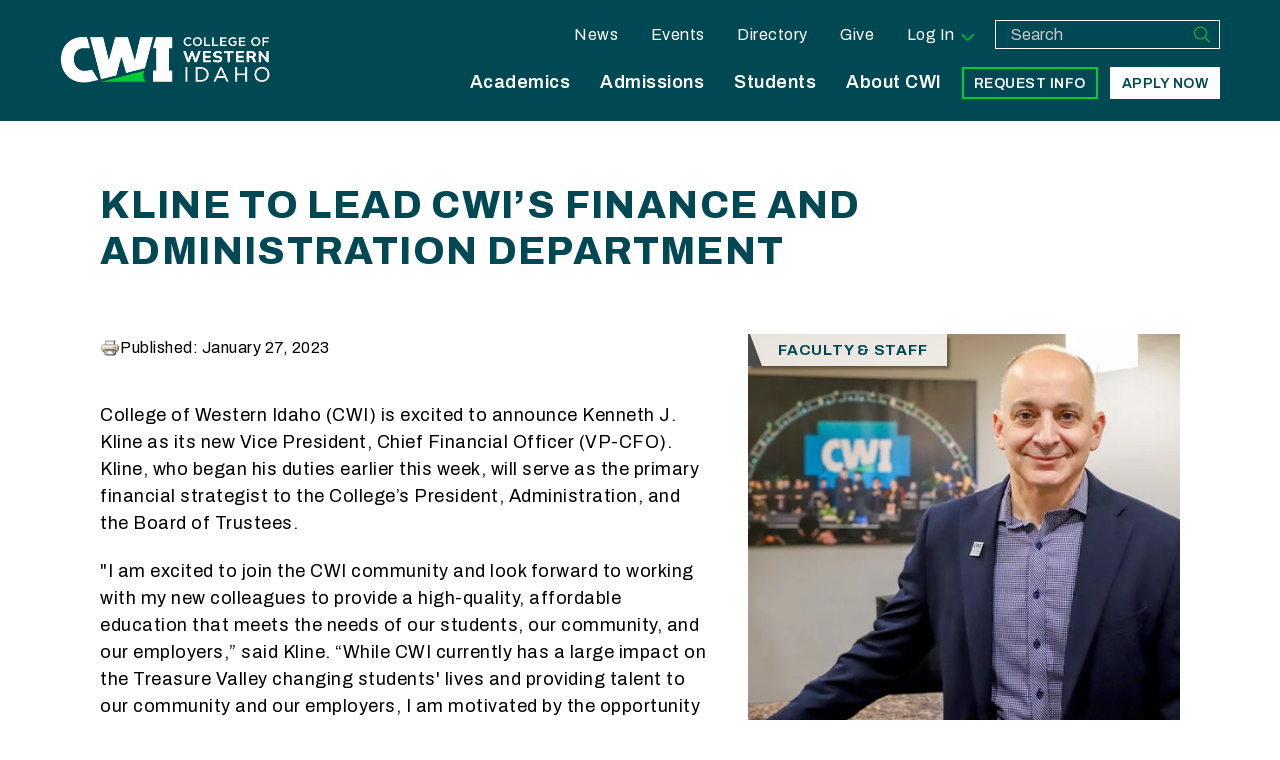

--- FILE ---
content_type: text/html; charset=utf-8
request_url: https://cwi.edu/news/news-room/kline-lead-cwis-finance-and-administration-department
body_size: 40520
content:
<!DOCTYPE html>
<html lang="en" dir="ltr" prefix="og: http://ogp.me/ns# content: http://purl.org/rss/1.0/modules/content/ dc: http://purl.org/dc/terms/ foaf: http://xmlns.com/foaf/0.1/ rdfs: http://www.w3.org/2000/01/rdf-schema# sioc: http://rdfs.org/sioc/ns# sioct: http://rdfs.org/sioc/types# skos: http://www.w3.org/2004/02/skos/core# xsd: http://www.w3.org/2001/XMLSchema#">
<head>
  <!-- start FB include  -->

  <!-- Google Tag Manager -->
      <script src='/sites/all/themes/huckleberry/js/inc/gtm.js'></script>
      <!-- End Google Tag Manager -->  <meta http-equiv="X-UA-Compatible" content="IE=edge" />
  <meta http-equiv="Content-Type" content="text/html; charset=utf-8"><script type="text/javascript">(window.NREUM||(NREUM={})).init={privacy:{cookies_enabled:true},ajax:{deny_list:["bam.nr-data.net"]},feature_flags:["soft_nav"],distributed_tracing:{enabled:true}};(window.NREUM||(NREUM={})).loader_config={agentID:"1103059858",accountID:"3309348",trustKey:"66686",xpid:"VwUHWFVXABAJXVVTAgkCUFA=",licenseKey:"NRJS-919b4564a9d50c13342",applicationID:"994158564",browserID:"1103059858"};;/*! For license information please see nr-loader-spa-1.308.0.min.js.LICENSE.txt */
(()=>{var e,t,r={384:(e,t,r)=>{"use strict";r.d(t,{NT:()=>a,US:()=>u,Zm:()=>o,bQ:()=>d,dV:()=>c,pV:()=>l});var n=r(6154),i=r(1863),s=r(1910);const a={beacon:"bam.nr-data.net",errorBeacon:"bam.nr-data.net"};function o(){return n.gm.NREUM||(n.gm.NREUM={}),void 0===n.gm.newrelic&&(n.gm.newrelic=n.gm.NREUM),n.gm.NREUM}function c(){let e=o();return e.o||(e.o={ST:n.gm.setTimeout,SI:n.gm.setImmediate||n.gm.setInterval,CT:n.gm.clearTimeout,XHR:n.gm.XMLHttpRequest,REQ:n.gm.Request,EV:n.gm.Event,PR:n.gm.Promise,MO:n.gm.MutationObserver,FETCH:n.gm.fetch,WS:n.gm.WebSocket},(0,s.i)(...Object.values(e.o))),e}function d(e,t){let r=o();r.initializedAgents??={},t.initializedAt={ms:(0,i.t)(),date:new Date},r.initializedAgents[e]=t}function u(e,t){o()[e]=t}function l(){return function(){let e=o();const t=e.info||{};e.info={beacon:a.beacon,errorBeacon:a.errorBeacon,...t}}(),function(){let e=o();const t=e.init||{};e.init={...t}}(),c(),function(){let e=o();const t=e.loader_config||{};e.loader_config={...t}}(),o()}},782:(e,t,r)=>{"use strict";r.d(t,{T:()=>n});const n=r(860).K7.pageViewTiming},860:(e,t,r)=>{"use strict";r.d(t,{$J:()=>u,K7:()=>c,P3:()=>d,XX:()=>i,Yy:()=>o,df:()=>s,qY:()=>n,v4:()=>a});const n="events",i="jserrors",s="browser/blobs",a="rum",o="browser/logs",c={ajax:"ajax",genericEvents:"generic_events",jserrors:i,logging:"logging",metrics:"metrics",pageAction:"page_action",pageViewEvent:"page_view_event",pageViewTiming:"page_view_timing",sessionReplay:"session_replay",sessionTrace:"session_trace",softNav:"soft_navigations",spa:"spa"},d={[c.pageViewEvent]:1,[c.pageViewTiming]:2,[c.metrics]:3,[c.jserrors]:4,[c.spa]:5,[c.ajax]:6,[c.sessionTrace]:7,[c.softNav]:8,[c.sessionReplay]:9,[c.logging]:10,[c.genericEvents]:11},u={[c.pageViewEvent]:a,[c.pageViewTiming]:n,[c.ajax]:n,[c.spa]:n,[c.softNav]:n,[c.metrics]:i,[c.jserrors]:i,[c.sessionTrace]:s,[c.sessionReplay]:s,[c.logging]:o,[c.genericEvents]:"ins"}},944:(e,t,r)=>{"use strict";r.d(t,{R:()=>i});var n=r(3241);function i(e,t){"function"==typeof console.debug&&(console.debug("New Relic Warning: https://github.com/newrelic/newrelic-browser-agent/blob/main/docs/warning-codes.md#".concat(e),t),(0,n.W)({agentIdentifier:null,drained:null,type:"data",name:"warn",feature:"warn",data:{code:e,secondary:t}}))}},993:(e,t,r)=>{"use strict";r.d(t,{A$:()=>s,ET:()=>a,TZ:()=>o,p_:()=>i});var n=r(860);const i={ERROR:"ERROR",WARN:"WARN",INFO:"INFO",DEBUG:"DEBUG",TRACE:"TRACE"},s={OFF:0,ERROR:1,WARN:2,INFO:3,DEBUG:4,TRACE:5},a="log",o=n.K7.logging},1541:(e,t,r)=>{"use strict";r.d(t,{U:()=>i,f:()=>n});const n={MFE:"MFE",BA:"BA"};function i(e,t){if(2!==t?.harvestEndpointVersion)return{};const r=t.agentRef.runtime.appMetadata.agents[0].entityGuid;return e?{"source.id":e.id,"source.name":e.name,"source.type":e.type,"parent.id":e.parent?.id||r,"parent.type":e.parent?.type||n.BA}:{"entity.guid":r,appId:t.agentRef.info.applicationID}}},1687:(e,t,r)=>{"use strict";r.d(t,{Ak:()=>d,Ze:()=>h,x3:()=>u});var n=r(3241),i=r(7836),s=r(3606),a=r(860),o=r(2646);const c={};function d(e,t){const r={staged:!1,priority:a.P3[t]||0};l(e),c[e].get(t)||c[e].set(t,r)}function u(e,t){e&&c[e]&&(c[e].get(t)&&c[e].delete(t),p(e,t,!1),c[e].size&&f(e))}function l(e){if(!e)throw new Error("agentIdentifier required");c[e]||(c[e]=new Map)}function h(e="",t="feature",r=!1){if(l(e),!e||!c[e].get(t)||r)return p(e,t);c[e].get(t).staged=!0,f(e)}function f(e){const t=Array.from(c[e]);t.every(([e,t])=>t.staged)&&(t.sort((e,t)=>e[1].priority-t[1].priority),t.forEach(([t])=>{c[e].delete(t),p(e,t)}))}function p(e,t,r=!0){const a=e?i.ee.get(e):i.ee,c=s.i.handlers;if(!a.aborted&&a.backlog&&c){if((0,n.W)({agentIdentifier:e,type:"lifecycle",name:"drain",feature:t}),r){const e=a.backlog[t],r=c[t];if(r){for(let t=0;e&&t<e.length;++t)g(e[t],r);Object.entries(r).forEach(([e,t])=>{Object.values(t||{}).forEach(t=>{t[0]?.on&&t[0]?.context()instanceof o.y&&t[0].on(e,t[1])})})}}a.isolatedBacklog||delete c[t],a.backlog[t]=null,a.emit("drain-"+t,[])}}function g(e,t){var r=e[1];Object.values(t[r]||{}).forEach(t=>{var r=e[0];if(t[0]===r){var n=t[1],i=e[3],s=e[2];n.apply(i,s)}})}},1738:(e,t,r)=>{"use strict";r.d(t,{U:()=>f,Y:()=>h});var n=r(3241),i=r(9908),s=r(1863),a=r(944),o=r(5701),c=r(3969),d=r(8362),u=r(860),l=r(4261);function h(e,t,r,s){const h=s||r;!h||h[e]&&h[e]!==d.d.prototype[e]||(h[e]=function(){(0,i.p)(c.xV,["API/"+e+"/called"],void 0,u.K7.metrics,r.ee),(0,n.W)({agentIdentifier:r.agentIdentifier,drained:!!o.B?.[r.agentIdentifier],type:"data",name:"api",feature:l.Pl+e,data:{}});try{return t.apply(this,arguments)}catch(e){(0,a.R)(23,e)}})}function f(e,t,r,n,a){const o=e.info;null===r?delete o.jsAttributes[t]:o.jsAttributes[t]=r,(a||null===r)&&(0,i.p)(l.Pl+n,[(0,s.t)(),t,r],void 0,"session",e.ee)}},1741:(e,t,r)=>{"use strict";r.d(t,{W:()=>s});var n=r(944),i=r(4261);class s{#e(e,...t){if(this[e]!==s.prototype[e])return this[e](...t);(0,n.R)(35,e)}addPageAction(e,t){return this.#e(i.hG,e,t)}register(e){return this.#e(i.eY,e)}recordCustomEvent(e,t){return this.#e(i.fF,e,t)}setPageViewName(e,t){return this.#e(i.Fw,e,t)}setCustomAttribute(e,t,r){return this.#e(i.cD,e,t,r)}noticeError(e,t){return this.#e(i.o5,e,t)}setUserId(e,t=!1){return this.#e(i.Dl,e,t)}setApplicationVersion(e){return this.#e(i.nb,e)}setErrorHandler(e){return this.#e(i.bt,e)}addRelease(e,t){return this.#e(i.k6,e,t)}log(e,t){return this.#e(i.$9,e,t)}start(){return this.#e(i.d3)}finished(e){return this.#e(i.BL,e)}recordReplay(){return this.#e(i.CH)}pauseReplay(){return this.#e(i.Tb)}addToTrace(e){return this.#e(i.U2,e)}setCurrentRouteName(e){return this.#e(i.PA,e)}interaction(e){return this.#e(i.dT,e)}wrapLogger(e,t,r){return this.#e(i.Wb,e,t,r)}measure(e,t){return this.#e(i.V1,e,t)}consent(e){return this.#e(i.Pv,e)}}},1863:(e,t,r)=>{"use strict";function n(){return Math.floor(performance.now())}r.d(t,{t:()=>n})},1910:(e,t,r)=>{"use strict";r.d(t,{i:()=>s});var n=r(944);const i=new Map;function s(...e){return e.every(e=>{if(i.has(e))return i.get(e);const t="function"==typeof e?e.toString():"",r=t.includes("[native code]"),s=t.includes("nrWrapper");return r||s||(0,n.R)(64,e?.name||t),i.set(e,r),r})}},2555:(e,t,r)=>{"use strict";r.d(t,{D:()=>o,f:()=>a});var n=r(384),i=r(8122);const s={beacon:n.NT.beacon,errorBeacon:n.NT.errorBeacon,licenseKey:void 0,applicationID:void 0,sa:void 0,queueTime:void 0,applicationTime:void 0,ttGuid:void 0,user:void 0,account:void 0,product:void 0,extra:void 0,jsAttributes:{},userAttributes:void 0,atts:void 0,transactionName:void 0,tNamePlain:void 0};function a(e){try{return!!e.licenseKey&&!!e.errorBeacon&&!!e.applicationID}catch(e){return!1}}const o=e=>(0,i.a)(e,s)},2614:(e,t,r)=>{"use strict";r.d(t,{BB:()=>a,H3:()=>n,g:()=>d,iL:()=>c,tS:()=>o,uh:()=>i,wk:()=>s});const n="NRBA",i="SESSION",s=144e5,a=18e5,o={STARTED:"session-started",PAUSE:"session-pause",RESET:"session-reset",RESUME:"session-resume",UPDATE:"session-update"},c={SAME_TAB:"same-tab",CROSS_TAB:"cross-tab"},d={OFF:0,FULL:1,ERROR:2}},2646:(e,t,r)=>{"use strict";r.d(t,{y:()=>n});class n{constructor(e){this.contextId=e}}},2843:(e,t,r)=>{"use strict";r.d(t,{G:()=>s,u:()=>i});var n=r(3878);function i(e,t=!1,r,i){(0,n.DD)("visibilitychange",function(){if(t)return void("hidden"===document.visibilityState&&e());e(document.visibilityState)},r,i)}function s(e,t,r){(0,n.sp)("pagehide",e,t,r)}},3241:(e,t,r)=>{"use strict";r.d(t,{W:()=>s});var n=r(6154);const i="newrelic";function s(e={}){try{n.gm.dispatchEvent(new CustomEvent(i,{detail:e}))}catch(e){}}},3304:(e,t,r)=>{"use strict";r.d(t,{A:()=>s});var n=r(7836);const i=()=>{const e=new WeakSet;return(t,r)=>{if("object"==typeof r&&null!==r){if(e.has(r))return;e.add(r)}return r}};function s(e){try{return JSON.stringify(e,i())??""}catch(e){try{n.ee.emit("internal-error",[e])}catch(e){}return""}}},3333:(e,t,r)=>{"use strict";r.d(t,{$v:()=>u,TZ:()=>n,Xh:()=>c,Zp:()=>i,kd:()=>d,mq:()=>o,nf:()=>a,qN:()=>s});const n=r(860).K7.genericEvents,i=["auxclick","click","copy","keydown","paste","scrollend"],s=["focus","blur"],a=4,o=1e3,c=2e3,d=["PageAction","UserAction","BrowserPerformance"],u={RESOURCES:"experimental.resources",REGISTER:"register"}},3434:(e,t,r)=>{"use strict";r.d(t,{Jt:()=>s,YM:()=>d});var n=r(7836),i=r(5607);const s="nr@original:".concat(i.W),a=50;var o=Object.prototype.hasOwnProperty,c=!1;function d(e,t){return e||(e=n.ee),r.inPlace=function(e,t,n,i,s){n||(n="");const a="-"===n.charAt(0);for(let o=0;o<t.length;o++){const c=t[o],d=e[c];l(d)||(e[c]=r(d,a?c+n:n,i,c,s))}},r.flag=s,r;function r(t,r,n,c,d){return l(t)?t:(r||(r=""),nrWrapper[s]=t,function(e,t,r){if(Object.defineProperty&&Object.keys)try{return Object.keys(e).forEach(function(r){Object.defineProperty(t,r,{get:function(){return e[r]},set:function(t){return e[r]=t,t}})}),t}catch(e){u([e],r)}for(var n in e)o.call(e,n)&&(t[n]=e[n])}(t,nrWrapper,e),nrWrapper);function nrWrapper(){var s,o,l,h;let f;try{o=this,s=[...arguments],l="function"==typeof n?n(s,o):n||{}}catch(t){u([t,"",[s,o,c],l],e)}i(r+"start",[s,o,c],l,d);const p=performance.now();let g;try{return h=t.apply(o,s),g=performance.now(),h}catch(e){throw g=performance.now(),i(r+"err",[s,o,e],l,d),f=e,f}finally{const e=g-p,t={start:p,end:g,duration:e,isLongTask:e>=a,methodName:c,thrownError:f};t.isLongTask&&i("long-task",[t,o],l,d),i(r+"end",[s,o,h],l,d)}}}function i(r,n,i,s){if(!c||t){var a=c;c=!0;try{e.emit(r,n,i,t,s)}catch(t){u([t,r,n,i],e)}c=a}}}function u(e,t){t||(t=n.ee);try{t.emit("internal-error",e)}catch(e){}}function l(e){return!(e&&"function"==typeof e&&e.apply&&!e[s])}},3606:(e,t,r)=>{"use strict";r.d(t,{i:()=>s});var n=r(9908);s.on=a;var i=s.handlers={};function s(e,t,r,s){a(s||n.d,i,e,t,r)}function a(e,t,r,i,s){s||(s="feature"),e||(e=n.d);var a=t[s]=t[s]||{};(a[r]=a[r]||[]).push([e,i])}},3738:(e,t,r)=>{"use strict";r.d(t,{He:()=>i,Kp:()=>o,Lc:()=>d,Rz:()=>u,TZ:()=>n,bD:()=>s,d3:()=>a,jx:()=>l,sl:()=>h,uP:()=>c});const n=r(860).K7.sessionTrace,i="bstResource",s="resource",a="-start",o="-end",c="fn"+a,d="fn"+o,u="pushState",l=1e3,h=3e4},3785:(e,t,r)=>{"use strict";r.d(t,{R:()=>c,b:()=>d});var n=r(9908),i=r(1863),s=r(860),a=r(3969),o=r(993);function c(e,t,r={},c=o.p_.INFO,d=!0,u,l=(0,i.t)()){(0,n.p)(a.xV,["API/logging/".concat(c.toLowerCase(),"/called")],void 0,s.K7.metrics,e),(0,n.p)(o.ET,[l,t,r,c,d,u],void 0,s.K7.logging,e)}function d(e){return"string"==typeof e&&Object.values(o.p_).some(t=>t===e.toUpperCase().trim())}},3878:(e,t,r)=>{"use strict";function n(e,t){return{capture:e,passive:!1,signal:t}}function i(e,t,r=!1,i){window.addEventListener(e,t,n(r,i))}function s(e,t,r=!1,i){document.addEventListener(e,t,n(r,i))}r.d(t,{DD:()=>s,jT:()=>n,sp:()=>i})},3962:(e,t,r)=>{"use strict";r.d(t,{AM:()=>a,O2:()=>l,OV:()=>s,Qu:()=>h,TZ:()=>c,ih:()=>f,pP:()=>o,t1:()=>u,tC:()=>i,wD:()=>d});var n=r(860);const i=["click","keydown","submit"],s="popstate",a="api",o="initialPageLoad",c=n.K7.softNav,d=5e3,u=500,l={INITIAL_PAGE_LOAD:"",ROUTE_CHANGE:1,UNSPECIFIED:2},h={INTERACTION:1,AJAX:2,CUSTOM_END:3,CUSTOM_TRACER:4},f={IP:"in progress",PF:"pending finish",FIN:"finished",CAN:"cancelled"}},3969:(e,t,r)=>{"use strict";r.d(t,{TZ:()=>n,XG:()=>o,rs:()=>i,xV:()=>a,z_:()=>s});const n=r(860).K7.metrics,i="sm",s="cm",a="storeSupportabilityMetrics",o="storeEventMetrics"},4234:(e,t,r)=>{"use strict";r.d(t,{W:()=>s});var n=r(7836),i=r(1687);class s{constructor(e,t){this.agentIdentifier=e,this.ee=n.ee.get(e),this.featureName=t,this.blocked=!1}deregisterDrain(){(0,i.x3)(this.agentIdentifier,this.featureName)}}},4261:(e,t,r)=>{"use strict";r.d(t,{$9:()=>u,BL:()=>c,CH:()=>p,Dl:()=>R,Fw:()=>w,PA:()=>v,Pl:()=>n,Pv:()=>A,Tb:()=>h,U2:()=>a,V1:()=>E,Wb:()=>T,bt:()=>y,cD:()=>b,d3:()=>x,dT:()=>d,eY:()=>g,fF:()=>f,hG:()=>s,hw:()=>i,k6:()=>o,nb:()=>m,o5:()=>l});const n="api-",i=n+"ixn-",s="addPageAction",a="addToTrace",o="addRelease",c="finished",d="interaction",u="log",l="noticeError",h="pauseReplay",f="recordCustomEvent",p="recordReplay",g="register",m="setApplicationVersion",v="setCurrentRouteName",b="setCustomAttribute",y="setErrorHandler",w="setPageViewName",R="setUserId",x="start",T="wrapLogger",E="measure",A="consent"},5205:(e,t,r)=>{"use strict";r.d(t,{j:()=>S});var n=r(384),i=r(1741);var s=r(2555),a=r(3333);const o=e=>{if(!e||"string"!=typeof e)return!1;try{document.createDocumentFragment().querySelector(e)}catch{return!1}return!0};var c=r(2614),d=r(944),u=r(8122);const l="[data-nr-mask]",h=e=>(0,u.a)(e,(()=>{const e={feature_flags:[],experimental:{allow_registered_children:!1,resources:!1},mask_selector:"*",block_selector:"[data-nr-block]",mask_input_options:{color:!1,date:!1,"datetime-local":!1,email:!1,month:!1,number:!1,range:!1,search:!1,tel:!1,text:!1,time:!1,url:!1,week:!1,textarea:!1,select:!1,password:!0}};return{ajax:{deny_list:void 0,block_internal:!0,enabled:!0,autoStart:!0},api:{get allow_registered_children(){return e.feature_flags.includes(a.$v.REGISTER)||e.experimental.allow_registered_children},set allow_registered_children(t){e.experimental.allow_registered_children=t},duplicate_registered_data:!1},browser_consent_mode:{enabled:!1},distributed_tracing:{enabled:void 0,exclude_newrelic_header:void 0,cors_use_newrelic_header:void 0,cors_use_tracecontext_headers:void 0,allowed_origins:void 0},get feature_flags(){return e.feature_flags},set feature_flags(t){e.feature_flags=t},generic_events:{enabled:!0,autoStart:!0},harvest:{interval:30},jserrors:{enabled:!0,autoStart:!0},logging:{enabled:!0,autoStart:!0},metrics:{enabled:!0,autoStart:!0},obfuscate:void 0,page_action:{enabled:!0},page_view_event:{enabled:!0,autoStart:!0},page_view_timing:{enabled:!0,autoStart:!0},performance:{capture_marks:!1,capture_measures:!1,capture_detail:!0,resources:{get enabled(){return e.feature_flags.includes(a.$v.RESOURCES)||e.experimental.resources},set enabled(t){e.experimental.resources=t},asset_types:[],first_party_domains:[],ignore_newrelic:!0}},privacy:{cookies_enabled:!0},proxy:{assets:void 0,beacon:void 0},session:{expiresMs:c.wk,inactiveMs:c.BB},session_replay:{autoStart:!0,enabled:!1,preload:!1,sampling_rate:10,error_sampling_rate:100,collect_fonts:!1,inline_images:!1,fix_stylesheets:!0,mask_all_inputs:!0,get mask_text_selector(){return e.mask_selector},set mask_text_selector(t){o(t)?e.mask_selector="".concat(t,",").concat(l):""===t||null===t?e.mask_selector=l:(0,d.R)(5,t)},get block_class(){return"nr-block"},get ignore_class(){return"nr-ignore"},get mask_text_class(){return"nr-mask"},get block_selector(){return e.block_selector},set block_selector(t){o(t)?e.block_selector+=",".concat(t):""!==t&&(0,d.R)(6,t)},get mask_input_options(){return e.mask_input_options},set mask_input_options(t){t&&"object"==typeof t?e.mask_input_options={...t,password:!0}:(0,d.R)(7,t)}},session_trace:{enabled:!0,autoStart:!0},soft_navigations:{enabled:!0,autoStart:!0},spa:{enabled:!0,autoStart:!0},ssl:void 0,user_actions:{enabled:!0,elementAttributes:["id","className","tagName","type"]}}})());var f=r(6154),p=r(9324);let g=0;const m={buildEnv:p.F3,distMethod:p.Xs,version:p.xv,originTime:f.WN},v={consented:!1},b={appMetadata:{},get consented(){return this.session?.state?.consent||v.consented},set consented(e){v.consented=e},customTransaction:void 0,denyList:void 0,disabled:!1,harvester:void 0,isolatedBacklog:!1,isRecording:!1,loaderType:void 0,maxBytes:3e4,obfuscator:void 0,onerror:void 0,ptid:void 0,releaseIds:{},session:void 0,timeKeeper:void 0,registeredEntities:[],jsAttributesMetadata:{bytes:0},get harvestCount(){return++g}},y=e=>{const t=(0,u.a)(e,b),r=Object.keys(m).reduce((e,t)=>(e[t]={value:m[t],writable:!1,configurable:!0,enumerable:!0},e),{});return Object.defineProperties(t,r)};var w=r(5701);const R=e=>{const t=e.startsWith("http");e+="/",r.p=t?e:"https://"+e};var x=r(7836),T=r(3241);const E={accountID:void 0,trustKey:void 0,agentID:void 0,licenseKey:void 0,applicationID:void 0,xpid:void 0},A=e=>(0,u.a)(e,E),_=new Set;function S(e,t={},r,a){let{init:o,info:c,loader_config:d,runtime:u={},exposed:l=!0}=t;if(!c){const e=(0,n.pV)();o=e.init,c=e.info,d=e.loader_config}e.init=h(o||{}),e.loader_config=A(d||{}),c.jsAttributes??={},f.bv&&(c.jsAttributes.isWorker=!0),e.info=(0,s.D)(c);const p=e.init,g=[c.beacon,c.errorBeacon];_.has(e.agentIdentifier)||(p.proxy.assets&&(R(p.proxy.assets),g.push(p.proxy.assets)),p.proxy.beacon&&g.push(p.proxy.beacon),e.beacons=[...g],function(e){const t=(0,n.pV)();Object.getOwnPropertyNames(i.W.prototype).forEach(r=>{const n=i.W.prototype[r];if("function"!=typeof n||"constructor"===n)return;let s=t[r];e[r]&&!1!==e.exposed&&"micro-agent"!==e.runtime?.loaderType&&(t[r]=(...t)=>{const n=e[r](...t);return s?s(...t):n})})}(e),(0,n.US)("activatedFeatures",w.B)),u.denyList=[...p.ajax.deny_list||[],...p.ajax.block_internal?g:[]],u.ptid=e.agentIdentifier,u.loaderType=r,e.runtime=y(u),_.has(e.agentIdentifier)||(e.ee=x.ee.get(e.agentIdentifier),e.exposed=l,(0,T.W)({agentIdentifier:e.agentIdentifier,drained:!!w.B?.[e.agentIdentifier],type:"lifecycle",name:"initialize",feature:void 0,data:e.config})),_.add(e.agentIdentifier)}},5270:(e,t,r)=>{"use strict";r.d(t,{Aw:()=>a,SR:()=>s,rF:()=>o});var n=r(384),i=r(7767);function s(e){return!!(0,n.dV)().o.MO&&(0,i.V)(e)&&!0===e?.session_trace.enabled}function a(e){return!0===e?.session_replay.preload&&s(e)}function o(e,t){try{if("string"==typeof t?.type){if("password"===t.type.toLowerCase())return"*".repeat(e?.length||0);if(void 0!==t?.dataset?.nrUnmask||t?.classList?.contains("nr-unmask"))return e}}catch(e){}return"string"==typeof e?e.replace(/[\S]/g,"*"):"*".repeat(e?.length||0)}},5289:(e,t,r)=>{"use strict";r.d(t,{GG:()=>a,Qr:()=>c,sB:()=>o});var n=r(3878),i=r(6389);function s(){return"undefined"==typeof document||"complete"===document.readyState}function a(e,t){if(s())return e();const r=(0,i.J)(e),a=setInterval(()=>{s()&&(clearInterval(a),r())},500);(0,n.sp)("load",r,t)}function o(e){if(s())return e();(0,n.DD)("DOMContentLoaded",e)}function c(e){if(s())return e();(0,n.sp)("popstate",e)}},5607:(e,t,r)=>{"use strict";r.d(t,{W:()=>n});const n=(0,r(9566).bz)()},5701:(e,t,r)=>{"use strict";r.d(t,{B:()=>s,t:()=>a});var n=r(3241);const i=new Set,s={};function a(e,t){const r=t.agentIdentifier;s[r]??={},e&&"object"==typeof e&&(i.has(r)||(t.ee.emit("rumresp",[e]),s[r]=e,i.add(r),(0,n.W)({agentIdentifier:r,loaded:!0,drained:!0,type:"lifecycle",name:"load",feature:void 0,data:e})))}},6154:(e,t,r)=>{"use strict";r.d(t,{OF:()=>d,RI:()=>i,WN:()=>h,bv:()=>s,eN:()=>f,gm:()=>a,lR:()=>l,m:()=>c,mw:()=>o,sb:()=>u});var n=r(1863);const i="undefined"!=typeof window&&!!window.document,s="undefined"!=typeof WorkerGlobalScope&&("undefined"!=typeof self&&self instanceof WorkerGlobalScope&&self.navigator instanceof WorkerNavigator||"undefined"!=typeof globalThis&&globalThis instanceof WorkerGlobalScope&&globalThis.navigator instanceof WorkerNavigator),a=i?window:"undefined"!=typeof WorkerGlobalScope&&("undefined"!=typeof self&&self instanceof WorkerGlobalScope&&self||"undefined"!=typeof globalThis&&globalThis instanceof WorkerGlobalScope&&globalThis),o=Boolean("hidden"===a?.document?.visibilityState),c=""+a?.location,d=/iPad|iPhone|iPod/.test(a.navigator?.userAgent),u=d&&"undefined"==typeof SharedWorker,l=(()=>{const e=a.navigator?.userAgent?.match(/Firefox[/\s](\d+\.\d+)/);return Array.isArray(e)&&e.length>=2?+e[1]:0})(),h=Date.now()-(0,n.t)(),f=()=>"undefined"!=typeof PerformanceNavigationTiming&&a?.performance?.getEntriesByType("navigation")?.[0]?.responseStart},6344:(e,t,r)=>{"use strict";r.d(t,{BB:()=>u,Qb:()=>l,TZ:()=>i,Ug:()=>a,Vh:()=>s,_s:()=>o,bc:()=>d,yP:()=>c});var n=r(2614);const i=r(860).K7.sessionReplay,s="errorDuringReplay",a=.12,o={DomContentLoaded:0,Load:1,FullSnapshot:2,IncrementalSnapshot:3,Meta:4,Custom:5},c={[n.g.ERROR]:15e3,[n.g.FULL]:3e5,[n.g.OFF]:0},d={RESET:{message:"Session was reset",sm:"Reset"},IMPORT:{message:"Recorder failed to import",sm:"Import"},TOO_MANY:{message:"429: Too Many Requests",sm:"Too-Many"},TOO_BIG:{message:"Payload was too large",sm:"Too-Big"},CROSS_TAB:{message:"Session Entity was set to OFF on another tab",sm:"Cross-Tab"},ENTITLEMENTS:{message:"Session Replay is not allowed and will not be started",sm:"Entitlement"}},u=5e3,l={API:"api",RESUME:"resume",SWITCH_TO_FULL:"switchToFull",INITIALIZE:"initialize",PRELOAD:"preload"}},6389:(e,t,r)=>{"use strict";function n(e,t=500,r={}){const n=r?.leading||!1;let i;return(...r)=>{n&&void 0===i&&(e.apply(this,r),i=setTimeout(()=>{i=clearTimeout(i)},t)),n||(clearTimeout(i),i=setTimeout(()=>{e.apply(this,r)},t))}}function i(e){let t=!1;return(...r)=>{t||(t=!0,e.apply(this,r))}}r.d(t,{J:()=>i,s:()=>n})},6630:(e,t,r)=>{"use strict";r.d(t,{T:()=>n});const n=r(860).K7.pageViewEvent},6774:(e,t,r)=>{"use strict";r.d(t,{T:()=>n});const n=r(860).K7.jserrors},7295:(e,t,r)=>{"use strict";r.d(t,{Xv:()=>a,gX:()=>i,iW:()=>s});var n=[];function i(e){if(!e||s(e))return!1;if(0===n.length)return!0;if("*"===n[0].hostname)return!1;for(var t=0;t<n.length;t++){var r=n[t];if(r.hostname.test(e.hostname)&&r.pathname.test(e.pathname))return!1}return!0}function s(e){return void 0===e.hostname}function a(e){if(n=[],e&&e.length)for(var t=0;t<e.length;t++){let r=e[t];if(!r)continue;if("*"===r)return void(n=[{hostname:"*"}]);0===r.indexOf("http://")?r=r.substring(7):0===r.indexOf("https://")&&(r=r.substring(8));const i=r.indexOf("/");let s,a;i>0?(s=r.substring(0,i),a=r.substring(i)):(s=r,a="*");let[c]=s.split(":");n.push({hostname:o(c),pathname:o(a,!0)})}}function o(e,t=!1){const r=e.replace(/[.+?^${}()|[\]\\]/g,e=>"\\"+e).replace(/\*/g,".*?");return new RegExp((t?"^":"")+r+"$")}},7485:(e,t,r)=>{"use strict";r.d(t,{D:()=>i});var n=r(6154);function i(e){if(0===(e||"").indexOf("data:"))return{protocol:"data"};try{const t=new URL(e,location.href),r={port:t.port,hostname:t.hostname,pathname:t.pathname,search:t.search,protocol:t.protocol.slice(0,t.protocol.indexOf(":")),sameOrigin:t.protocol===n.gm?.location?.protocol&&t.host===n.gm?.location?.host};return r.port&&""!==r.port||("http:"===t.protocol&&(r.port="80"),"https:"===t.protocol&&(r.port="443")),r.pathname&&""!==r.pathname?r.pathname.startsWith("/")||(r.pathname="/".concat(r.pathname)):r.pathname="/",r}catch(e){return{}}}},7699:(e,t,r)=>{"use strict";r.d(t,{It:()=>s,KC:()=>o,No:()=>i,qh:()=>a});var n=r(860);const i=16e3,s=1e6,a="SESSION_ERROR",o={[n.K7.logging]:!0,[n.K7.genericEvents]:!1,[n.K7.jserrors]:!1,[n.K7.ajax]:!1}},7767:(e,t,r)=>{"use strict";r.d(t,{V:()=>i});var n=r(6154);const i=e=>n.RI&&!0===e?.privacy.cookies_enabled},7836:(e,t,r)=>{"use strict";r.d(t,{P:()=>o,ee:()=>c});var n=r(384),i=r(8990),s=r(2646),a=r(5607);const o="nr@context:".concat(a.W),c=function e(t,r){var n={},a={},u={},l=!1;try{l=16===r.length&&d.initializedAgents?.[r]?.runtime.isolatedBacklog}catch(e){}var h={on:p,addEventListener:p,removeEventListener:function(e,t){var r=n[e];if(!r)return;for(var i=0;i<r.length;i++)r[i]===t&&r.splice(i,1)},emit:function(e,r,n,i,s){!1!==s&&(s=!0);if(c.aborted&&!i)return;t&&s&&t.emit(e,r,n);var o=f(n);g(e).forEach(e=>{e.apply(o,r)});var d=v()[a[e]];d&&d.push([h,e,r,o]);return o},get:m,listeners:g,context:f,buffer:function(e,t){const r=v();if(t=t||"feature",h.aborted)return;Object.entries(e||{}).forEach(([e,n])=>{a[n]=t,t in r||(r[t]=[])})},abort:function(){h._aborted=!0,Object.keys(h.backlog).forEach(e=>{delete h.backlog[e]})},isBuffering:function(e){return!!v()[a[e]]},debugId:r,backlog:l?{}:t&&"object"==typeof t.backlog?t.backlog:{},isolatedBacklog:l};return Object.defineProperty(h,"aborted",{get:()=>{let e=h._aborted||!1;return e||(t&&(e=t.aborted),e)}}),h;function f(e){return e&&e instanceof s.y?e:e?(0,i.I)(e,o,()=>new s.y(o)):new s.y(o)}function p(e,t){n[e]=g(e).concat(t)}function g(e){return n[e]||[]}function m(t){return u[t]=u[t]||e(h,t)}function v(){return h.backlog}}(void 0,"globalEE"),d=(0,n.Zm)();d.ee||(d.ee=c)},8122:(e,t,r)=>{"use strict";r.d(t,{a:()=>i});var n=r(944);function i(e,t){try{if(!e||"object"!=typeof e)return(0,n.R)(3);if(!t||"object"!=typeof t)return(0,n.R)(4);const r=Object.create(Object.getPrototypeOf(t),Object.getOwnPropertyDescriptors(t)),s=0===Object.keys(r).length?e:r;for(let a in s)if(void 0!==e[a])try{if(null===e[a]){r[a]=null;continue}Array.isArray(e[a])&&Array.isArray(t[a])?r[a]=Array.from(new Set([...e[a],...t[a]])):"object"==typeof e[a]&&"object"==typeof t[a]?r[a]=i(e[a],t[a]):r[a]=e[a]}catch(e){r[a]||(0,n.R)(1,e)}return r}catch(e){(0,n.R)(2,e)}}},8139:(e,t,r)=>{"use strict";r.d(t,{u:()=>h});var n=r(7836),i=r(3434),s=r(8990),a=r(6154);const o={},c=a.gm.XMLHttpRequest,d="addEventListener",u="removeEventListener",l="nr@wrapped:".concat(n.P);function h(e){var t=function(e){return(e||n.ee).get("events")}(e);if(o[t.debugId]++)return t;o[t.debugId]=1;var r=(0,i.YM)(t,!0);function h(e){r.inPlace(e,[d,u],"-",p)}function p(e,t){return e[1]}return"getPrototypeOf"in Object&&(a.RI&&f(document,h),c&&f(c.prototype,h),f(a.gm,h)),t.on(d+"-start",function(e,t){var n=e[1];if(null!==n&&("function"==typeof n||"object"==typeof n)&&"newrelic"!==e[0]){var i=(0,s.I)(n,l,function(){var e={object:function(){if("function"!=typeof n.handleEvent)return;return n.handleEvent.apply(n,arguments)},function:n}[typeof n];return e?r(e,"fn-",null,e.name||"anonymous"):n});this.wrapped=e[1]=i}}),t.on(u+"-start",function(e){e[1]=this.wrapped||e[1]}),t}function f(e,t,...r){let n=e;for(;"object"==typeof n&&!Object.prototype.hasOwnProperty.call(n,d);)n=Object.getPrototypeOf(n);n&&t(n,...r)}},8362:(e,t,r)=>{"use strict";r.d(t,{d:()=>s});var n=r(9566),i=r(1741);class s extends i.W{agentIdentifier=(0,n.LA)(16)}},8374:(e,t,r)=>{r.nc=(()=>{try{return document?.currentScript?.nonce}catch(e){}return""})()},8990:(e,t,r)=>{"use strict";r.d(t,{I:()=>i});var n=Object.prototype.hasOwnProperty;function i(e,t,r){if(n.call(e,t))return e[t];var i=r();if(Object.defineProperty&&Object.keys)try{return Object.defineProperty(e,t,{value:i,writable:!0,enumerable:!1}),i}catch(e){}return e[t]=i,i}},9119:(e,t,r)=>{"use strict";r.d(t,{L:()=>s});var n=/([^?#]*)[^#]*(#[^?]*|$).*/,i=/([^?#]*)().*/;function s(e,t){return e?e.replace(t?n:i,"$1$2"):e}},9300:(e,t,r)=>{"use strict";r.d(t,{T:()=>n});const n=r(860).K7.ajax},9324:(e,t,r)=>{"use strict";r.d(t,{AJ:()=>a,F3:()=>i,Xs:()=>s,Yq:()=>o,xv:()=>n});const n="1.308.0",i="PROD",s="CDN",a="@newrelic/rrweb",o="1.0.1"},9566:(e,t,r)=>{"use strict";r.d(t,{LA:()=>o,ZF:()=>c,bz:()=>a,el:()=>d});var n=r(6154);const i="xxxxxxxx-xxxx-4xxx-yxxx-xxxxxxxxxxxx";function s(e,t){return e?15&e[t]:16*Math.random()|0}function a(){const e=n.gm?.crypto||n.gm?.msCrypto;let t,r=0;return e&&e.getRandomValues&&(t=e.getRandomValues(new Uint8Array(30))),i.split("").map(e=>"x"===e?s(t,r++).toString(16):"y"===e?(3&s()|8).toString(16):e).join("")}function o(e){const t=n.gm?.crypto||n.gm?.msCrypto;let r,i=0;t&&t.getRandomValues&&(r=t.getRandomValues(new Uint8Array(e)));const a=[];for(var o=0;o<e;o++)a.push(s(r,i++).toString(16));return a.join("")}function c(){return o(16)}function d(){return o(32)}},9908:(e,t,r)=>{"use strict";r.d(t,{d:()=>n,p:()=>i});var n=r(7836).ee.get("handle");function i(e,t,r,i,s){s?(s.buffer([e],i),s.emit(e,t,r)):(n.buffer([e],i),n.emit(e,t,r))}}},n={};function i(e){var t=n[e];if(void 0!==t)return t.exports;var s=n[e]={exports:{}};return r[e](s,s.exports,i),s.exports}i.m=r,i.d=(e,t)=>{for(var r in t)i.o(t,r)&&!i.o(e,r)&&Object.defineProperty(e,r,{enumerable:!0,get:t[r]})},i.f={},i.e=e=>Promise.all(Object.keys(i.f).reduce((t,r)=>(i.f[r](e,t),t),[])),i.u=e=>({212:"nr-spa-compressor",249:"nr-spa-recorder",478:"nr-spa"}[e]+"-1.308.0.min.js"),i.o=(e,t)=>Object.prototype.hasOwnProperty.call(e,t),e={},t="NRBA-1.308.0.PROD:",i.l=(r,n,s,a)=>{if(e[r])e[r].push(n);else{var o,c;if(void 0!==s)for(var d=document.getElementsByTagName("script"),u=0;u<d.length;u++){var l=d[u];if(l.getAttribute("src")==r||l.getAttribute("data-webpack")==t+s){o=l;break}}if(!o){c=!0;var h={478:"sha512-RSfSVnmHk59T/uIPbdSE0LPeqcEdF4/+XhfJdBuccH5rYMOEZDhFdtnh6X6nJk7hGpzHd9Ujhsy7lZEz/ORYCQ==",249:"sha512-ehJXhmntm85NSqW4MkhfQqmeKFulra3klDyY0OPDUE+sQ3GokHlPh1pmAzuNy//3j4ac6lzIbmXLvGQBMYmrkg==",212:"sha512-B9h4CR46ndKRgMBcK+j67uSR2RCnJfGefU+A7FrgR/k42ovXy5x/MAVFiSvFxuVeEk/pNLgvYGMp1cBSK/G6Fg=="};(o=document.createElement("script")).charset="utf-8",i.nc&&o.setAttribute("nonce",i.nc),o.setAttribute("data-webpack",t+s),o.src=r,0!==o.src.indexOf(window.location.origin+"/")&&(o.crossOrigin="anonymous"),h[a]&&(o.integrity=h[a])}e[r]=[n];var f=(t,n)=>{o.onerror=o.onload=null,clearTimeout(p);var i=e[r];if(delete e[r],o.parentNode&&o.parentNode.removeChild(o),i&&i.forEach(e=>e(n)),t)return t(n)},p=setTimeout(f.bind(null,void 0,{type:"timeout",target:o}),12e4);o.onerror=f.bind(null,o.onerror),o.onload=f.bind(null,o.onload),c&&document.head.appendChild(o)}},i.r=e=>{"undefined"!=typeof Symbol&&Symbol.toStringTag&&Object.defineProperty(e,Symbol.toStringTag,{value:"Module"}),Object.defineProperty(e,"__esModule",{value:!0})},i.p="https://js-agent.newrelic.com/",(()=>{var e={38:0,788:0};i.f.j=(t,r)=>{var n=i.o(e,t)?e[t]:void 0;if(0!==n)if(n)r.push(n[2]);else{var s=new Promise((r,i)=>n=e[t]=[r,i]);r.push(n[2]=s);var a=i.p+i.u(t),o=new Error;i.l(a,r=>{if(i.o(e,t)&&(0!==(n=e[t])&&(e[t]=void 0),n)){var s=r&&("load"===r.type?"missing":r.type),a=r&&r.target&&r.target.src;o.message="Loading chunk "+t+" failed: ("+s+": "+a+")",o.name="ChunkLoadError",o.type=s,o.request=a,n[1](o)}},"chunk-"+t,t)}};var t=(t,r)=>{var n,s,[a,o,c]=r,d=0;if(a.some(t=>0!==e[t])){for(n in o)i.o(o,n)&&(i.m[n]=o[n]);if(c)c(i)}for(t&&t(r);d<a.length;d++)s=a[d],i.o(e,s)&&e[s]&&e[s][0](),e[s]=0},r=self["webpackChunk:NRBA-1.308.0.PROD"]=self["webpackChunk:NRBA-1.308.0.PROD"]||[];r.forEach(t.bind(null,0)),r.push=t.bind(null,r.push.bind(r))})(),(()=>{"use strict";i(8374);var e=i(8362),t=i(860);const r=Object.values(t.K7);var n=i(5205);var s=i(9908),a=i(1863),o=i(4261),c=i(1738);var d=i(1687),u=i(4234),l=i(5289),h=i(6154),f=i(944),p=i(5270),g=i(7767),m=i(6389),v=i(7699);class b extends u.W{constructor(e,t){super(e.agentIdentifier,t),this.agentRef=e,this.abortHandler=void 0,this.featAggregate=void 0,this.loadedSuccessfully=void 0,this.onAggregateImported=new Promise(e=>{this.loadedSuccessfully=e}),this.deferred=Promise.resolve(),!1===e.init[this.featureName].autoStart?this.deferred=new Promise((t,r)=>{this.ee.on("manual-start-all",(0,m.J)(()=>{(0,d.Ak)(e.agentIdentifier,this.featureName),t()}))}):(0,d.Ak)(e.agentIdentifier,t)}importAggregator(e,t,r={}){if(this.featAggregate)return;const n=async()=>{let n;await this.deferred;try{if((0,g.V)(e.init)){const{setupAgentSession:t}=await i.e(478).then(i.bind(i,8766));n=t(e)}}catch(e){(0,f.R)(20,e),this.ee.emit("internal-error",[e]),(0,s.p)(v.qh,[e],void 0,this.featureName,this.ee)}try{if(!this.#t(this.featureName,n,e.init))return(0,d.Ze)(this.agentIdentifier,this.featureName),void this.loadedSuccessfully(!1);const{Aggregate:i}=await t();this.featAggregate=new i(e,r),e.runtime.harvester.initializedAggregates.push(this.featAggregate),this.loadedSuccessfully(!0)}catch(e){(0,f.R)(34,e),this.abortHandler?.(),(0,d.Ze)(this.agentIdentifier,this.featureName,!0),this.loadedSuccessfully(!1),this.ee&&this.ee.abort()}};h.RI?(0,l.GG)(()=>n(),!0):n()}#t(e,r,n){if(this.blocked)return!1;switch(e){case t.K7.sessionReplay:return(0,p.SR)(n)&&!!r;case t.K7.sessionTrace:return!!r;default:return!0}}}var y=i(6630),w=i(2614),R=i(3241);class x extends b{static featureName=y.T;constructor(e){var t;super(e,y.T),this.setupInspectionEvents(e.agentIdentifier),t=e,(0,c.Y)(o.Fw,function(e,r){"string"==typeof e&&("/"!==e.charAt(0)&&(e="/"+e),t.runtime.customTransaction=(r||"http://custom.transaction")+e,(0,s.p)(o.Pl+o.Fw,[(0,a.t)()],void 0,void 0,t.ee))},t),this.importAggregator(e,()=>i.e(478).then(i.bind(i,2467)))}setupInspectionEvents(e){const t=(t,r)=>{t&&(0,R.W)({agentIdentifier:e,timeStamp:t.timeStamp,loaded:"complete"===t.target.readyState,type:"window",name:r,data:t.target.location+""})};(0,l.sB)(e=>{t(e,"DOMContentLoaded")}),(0,l.GG)(e=>{t(e,"load")}),(0,l.Qr)(e=>{t(e,"navigate")}),this.ee.on(w.tS.UPDATE,(t,r)=>{(0,R.W)({agentIdentifier:e,type:"lifecycle",name:"session",data:r})})}}var T=i(384);class E extends e.d{constructor(e){var t;(super(),h.gm)?(this.features={},(0,T.bQ)(this.agentIdentifier,this),this.desiredFeatures=new Set(e.features||[]),this.desiredFeatures.add(x),(0,n.j)(this,e,e.loaderType||"agent"),t=this,(0,c.Y)(o.cD,function(e,r,n=!1){if("string"==typeof e){if(["string","number","boolean"].includes(typeof r)||null===r)return(0,c.U)(t,e,r,o.cD,n);(0,f.R)(40,typeof r)}else(0,f.R)(39,typeof e)},t),function(e){(0,c.Y)(o.Dl,function(t,r=!1){if("string"!=typeof t&&null!==t)return void(0,f.R)(41,typeof t);const n=e.info.jsAttributes["enduser.id"];r&&null!=n&&n!==t?(0,s.p)(o.Pl+"setUserIdAndResetSession",[t],void 0,"session",e.ee):(0,c.U)(e,"enduser.id",t,o.Dl,!0)},e)}(this),function(e){(0,c.Y)(o.nb,function(t){if("string"==typeof t||null===t)return(0,c.U)(e,"application.version",t,o.nb,!1);(0,f.R)(42,typeof t)},e)}(this),function(e){(0,c.Y)(o.d3,function(){e.ee.emit("manual-start-all")},e)}(this),function(e){(0,c.Y)(o.Pv,function(t=!0){if("boolean"==typeof t){if((0,s.p)(o.Pl+o.Pv,[t],void 0,"session",e.ee),e.runtime.consented=t,t){const t=e.features.page_view_event;t.onAggregateImported.then(e=>{const r=t.featAggregate;e&&!r.sentRum&&r.sendRum()})}}else(0,f.R)(65,typeof t)},e)}(this),this.run()):(0,f.R)(21)}get config(){return{info:this.info,init:this.init,loader_config:this.loader_config,runtime:this.runtime}}get api(){return this}run(){try{const e=function(e){const t={};return r.forEach(r=>{t[r]=!!e[r]?.enabled}),t}(this.init),n=[...this.desiredFeatures];n.sort((e,r)=>t.P3[e.featureName]-t.P3[r.featureName]),n.forEach(r=>{if(!e[r.featureName]&&r.featureName!==t.K7.pageViewEvent)return;if(r.featureName===t.K7.spa)return void(0,f.R)(67);const n=function(e){switch(e){case t.K7.ajax:return[t.K7.jserrors];case t.K7.sessionTrace:return[t.K7.ajax,t.K7.pageViewEvent];case t.K7.sessionReplay:return[t.K7.sessionTrace];case t.K7.pageViewTiming:return[t.K7.pageViewEvent];default:return[]}}(r.featureName).filter(e=>!(e in this.features));n.length>0&&(0,f.R)(36,{targetFeature:r.featureName,missingDependencies:n}),this.features[r.featureName]=new r(this)})}catch(e){(0,f.R)(22,e);for(const e in this.features)this.features[e].abortHandler?.();const t=(0,T.Zm)();delete t.initializedAgents[this.agentIdentifier]?.features,delete this.sharedAggregator;return t.ee.get(this.agentIdentifier).abort(),!1}}}var A=i(2843),_=i(782);class S extends b{static featureName=_.T;constructor(e){super(e,_.T),h.RI&&((0,A.u)(()=>(0,s.p)("docHidden",[(0,a.t)()],void 0,_.T,this.ee),!0),(0,A.G)(()=>(0,s.p)("winPagehide",[(0,a.t)()],void 0,_.T,this.ee)),this.importAggregator(e,()=>i.e(478).then(i.bind(i,9917))))}}var O=i(3969);class I extends b{static featureName=O.TZ;constructor(e){super(e,O.TZ),h.RI&&document.addEventListener("securitypolicyviolation",e=>{(0,s.p)(O.xV,["Generic/CSPViolation/Detected"],void 0,this.featureName,this.ee)}),this.importAggregator(e,()=>i.e(478).then(i.bind(i,6555)))}}var N=i(6774),P=i(3878),k=i(3304);class D{constructor(e,t,r,n,i){this.name="UncaughtError",this.message="string"==typeof e?e:(0,k.A)(e),this.sourceURL=t,this.line=r,this.column=n,this.__newrelic=i}}function C(e){return M(e)?e:new D(void 0!==e?.message?e.message:e,e?.filename||e?.sourceURL,e?.lineno||e?.line,e?.colno||e?.col,e?.__newrelic,e?.cause)}function j(e){const t="Unhandled Promise Rejection: ";if(!e?.reason)return;if(M(e.reason)){try{e.reason.message.startsWith(t)||(e.reason.message=t+e.reason.message)}catch(e){}return C(e.reason)}const r=C(e.reason);return(r.message||"").startsWith(t)||(r.message=t+r.message),r}function L(e){if(e.error instanceof SyntaxError&&!/:\d+$/.test(e.error.stack?.trim())){const t=new D(e.message,e.filename,e.lineno,e.colno,e.error.__newrelic,e.cause);return t.name=SyntaxError.name,t}return M(e.error)?e.error:C(e)}function M(e){return e instanceof Error&&!!e.stack}function H(e,r,n,i,o=(0,a.t)()){"string"==typeof e&&(e=new Error(e)),(0,s.p)("err",[e,o,!1,r,n.runtime.isRecording,void 0,i],void 0,t.K7.jserrors,n.ee),(0,s.p)("uaErr",[],void 0,t.K7.genericEvents,n.ee)}var B=i(1541),K=i(993),W=i(3785);function U(e,{customAttributes:t={},level:r=K.p_.INFO}={},n,i,s=(0,a.t)()){(0,W.R)(n.ee,e,t,r,!1,i,s)}function F(e,r,n,i,c=(0,a.t)()){(0,s.p)(o.Pl+o.hG,[c,e,r,i],void 0,t.K7.genericEvents,n.ee)}function V(e,r,n,i,c=(0,a.t)()){const{start:d,end:u,customAttributes:l}=r||{},h={customAttributes:l||{}};if("object"!=typeof h.customAttributes||"string"!=typeof e||0===e.length)return void(0,f.R)(57);const p=(e,t)=>null==e?t:"number"==typeof e?e:e instanceof PerformanceMark?e.startTime:Number.NaN;if(h.start=p(d,0),h.end=p(u,c),Number.isNaN(h.start)||Number.isNaN(h.end))(0,f.R)(57);else{if(h.duration=h.end-h.start,!(h.duration<0))return(0,s.p)(o.Pl+o.V1,[h,e,i],void 0,t.K7.genericEvents,n.ee),h;(0,f.R)(58)}}function G(e,r={},n,i,c=(0,a.t)()){(0,s.p)(o.Pl+o.fF,[c,e,r,i],void 0,t.K7.genericEvents,n.ee)}function z(e){(0,c.Y)(o.eY,function(t){return Y(e,t)},e)}function Y(e,r,n){(0,f.R)(54,"newrelic.register"),r||={},r.type=B.f.MFE,r.licenseKey||=e.info.licenseKey,r.blocked=!1,r.parent=n||{},Array.isArray(r.tags)||(r.tags=[]);const i={};r.tags.forEach(e=>{"name"!==e&&"id"!==e&&(i["source.".concat(e)]=!0)}),r.isolated??=!0;let o=()=>{};const c=e.runtime.registeredEntities;if(!r.isolated){const e=c.find(({metadata:{target:{id:e}}})=>e===r.id&&!r.isolated);if(e)return e}const d=e=>{r.blocked=!0,o=e};function u(e){return"string"==typeof e&&!!e.trim()&&e.trim().length<501||"number"==typeof e}e.init.api.allow_registered_children||d((0,m.J)(()=>(0,f.R)(55))),u(r.id)&&u(r.name)||d((0,m.J)(()=>(0,f.R)(48,r)));const l={addPageAction:(t,n={})=>g(F,[t,{...i,...n},e],r),deregister:()=>{d((0,m.J)(()=>(0,f.R)(68)))},log:(t,n={})=>g(U,[t,{...n,customAttributes:{...i,...n.customAttributes||{}}},e],r),measure:(t,n={})=>g(V,[t,{...n,customAttributes:{...i,...n.customAttributes||{}}},e],r),noticeError:(t,n={})=>g(H,[t,{...i,...n},e],r),register:(t={})=>g(Y,[e,t],l.metadata.target),recordCustomEvent:(t,n={})=>g(G,[t,{...i,...n},e],r),setApplicationVersion:e=>p("application.version",e),setCustomAttribute:(e,t)=>p(e,t),setUserId:e=>p("enduser.id",e),metadata:{customAttributes:i,target:r}},h=()=>(r.blocked&&o(),r.blocked);h()||c.push(l);const p=(e,t)=>{h()||(i[e]=t)},g=(r,n,i)=>{if(h())return;const o=(0,a.t)();(0,s.p)(O.xV,["API/register/".concat(r.name,"/called")],void 0,t.K7.metrics,e.ee);try{if(e.init.api.duplicate_registered_data&&"register"!==r.name){let e=n;if(n[1]instanceof Object){const t={"child.id":i.id,"child.type":i.type};e="customAttributes"in n[1]?[n[0],{...n[1],customAttributes:{...n[1].customAttributes,...t}},...n.slice(2)]:[n[0],{...n[1],...t},...n.slice(2)]}r(...e,void 0,o)}return r(...n,i,o)}catch(e){(0,f.R)(50,e)}};return l}class Z extends b{static featureName=N.T;constructor(e){var t;super(e,N.T),t=e,(0,c.Y)(o.o5,(e,r)=>H(e,r,t),t),function(e){(0,c.Y)(o.bt,function(t){e.runtime.onerror=t},e)}(e),function(e){let t=0;(0,c.Y)(o.k6,function(e,r){++t>10||(this.runtime.releaseIds[e.slice(-200)]=(""+r).slice(-200))},e)}(e),z(e);try{this.removeOnAbort=new AbortController}catch(e){}this.ee.on("internal-error",(t,r)=>{this.abortHandler&&(0,s.p)("ierr",[C(t),(0,a.t)(),!0,{},e.runtime.isRecording,r],void 0,this.featureName,this.ee)}),h.gm.addEventListener("unhandledrejection",t=>{this.abortHandler&&(0,s.p)("err",[j(t),(0,a.t)(),!1,{unhandledPromiseRejection:1},e.runtime.isRecording],void 0,this.featureName,this.ee)},(0,P.jT)(!1,this.removeOnAbort?.signal)),h.gm.addEventListener("error",t=>{this.abortHandler&&(0,s.p)("err",[L(t),(0,a.t)(),!1,{},e.runtime.isRecording],void 0,this.featureName,this.ee)},(0,P.jT)(!1,this.removeOnAbort?.signal)),this.abortHandler=this.#r,this.importAggregator(e,()=>i.e(478).then(i.bind(i,2176)))}#r(){this.removeOnAbort?.abort(),this.abortHandler=void 0}}var q=i(8990);let X=1;function J(e){const t=typeof e;return!e||"object"!==t&&"function"!==t?-1:e===h.gm?0:(0,q.I)(e,"nr@id",function(){return X++})}function Q(e){if("string"==typeof e&&e.length)return e.length;if("object"==typeof e){if("undefined"!=typeof ArrayBuffer&&e instanceof ArrayBuffer&&e.byteLength)return e.byteLength;if("undefined"!=typeof Blob&&e instanceof Blob&&e.size)return e.size;if(!("undefined"!=typeof FormData&&e instanceof FormData))try{return(0,k.A)(e).length}catch(e){return}}}var ee=i(8139),te=i(7836),re=i(3434);const ne={},ie=["open","send"];function se(e){var t=e||te.ee;const r=function(e){return(e||te.ee).get("xhr")}(t);if(void 0===h.gm.XMLHttpRequest)return r;if(ne[r.debugId]++)return r;ne[r.debugId]=1,(0,ee.u)(t);var n=(0,re.YM)(r),i=h.gm.XMLHttpRequest,s=h.gm.MutationObserver,a=h.gm.Promise,o=h.gm.setInterval,c="readystatechange",d=["onload","onerror","onabort","onloadstart","onloadend","onprogress","ontimeout"],u=[],l=h.gm.XMLHttpRequest=function(e){const t=new i(e),s=r.context(t);try{r.emit("new-xhr",[t],s),t.addEventListener(c,(a=s,function(){var e=this;e.readyState>3&&!a.resolved&&(a.resolved=!0,r.emit("xhr-resolved",[],e)),n.inPlace(e,d,"fn-",y)}),(0,P.jT)(!1))}catch(e){(0,f.R)(15,e);try{r.emit("internal-error",[e])}catch(e){}}var a;return t};function p(e,t){n.inPlace(t,["onreadystatechange"],"fn-",y)}if(function(e,t){for(var r in e)t[r]=e[r]}(i,l),l.prototype=i.prototype,n.inPlace(l.prototype,ie,"-xhr-",y),r.on("send-xhr-start",function(e,t){p(e,t),function(e){u.push(e),s&&(g?g.then(b):o?o(b):(m=-m,v.data=m))}(t)}),r.on("open-xhr-start",p),s){var g=a&&a.resolve();if(!o&&!a){var m=1,v=document.createTextNode(m);new s(b).observe(v,{characterData:!0})}}else t.on("fn-end",function(e){e[0]&&e[0].type===c||b()});function b(){for(var e=0;e<u.length;e++)p(0,u[e]);u.length&&(u=[])}function y(e,t){return t}return r}var ae="fetch-",oe=ae+"body-",ce=["arrayBuffer","blob","json","text","formData"],de=h.gm.Request,ue=h.gm.Response,le="prototype";const he={};function fe(e){const t=function(e){return(e||te.ee).get("fetch")}(e);if(!(de&&ue&&h.gm.fetch))return t;if(he[t.debugId]++)return t;function r(e,r,n){var i=e[r];"function"==typeof i&&(e[r]=function(){var e,r=[...arguments],s={};t.emit(n+"before-start",[r],s),s[te.P]&&s[te.P].dt&&(e=s[te.P].dt);var a=i.apply(this,r);return t.emit(n+"start",[r,e],a),a.then(function(e){return t.emit(n+"end",[null,e],a),e},function(e){throw t.emit(n+"end",[e],a),e})})}return he[t.debugId]=1,ce.forEach(e=>{r(de[le],e,oe),r(ue[le],e,oe)}),r(h.gm,"fetch",ae),t.on(ae+"end",function(e,r){var n=this;if(r){var i=r.headers.get("content-length");null!==i&&(n.rxSize=i),t.emit(ae+"done",[null,r],n)}else t.emit(ae+"done",[e],n)}),t}var pe=i(7485),ge=i(9566);class me{constructor(e){this.agentRef=e}generateTracePayload(e){const t=this.agentRef.loader_config;if(!this.shouldGenerateTrace(e)||!t)return null;var r=(t.accountID||"").toString()||null,n=(t.agentID||"").toString()||null,i=(t.trustKey||"").toString()||null;if(!r||!n)return null;var s=(0,ge.ZF)(),a=(0,ge.el)(),o=Date.now(),c={spanId:s,traceId:a,timestamp:o};return(e.sameOrigin||this.isAllowedOrigin(e)&&this.useTraceContextHeadersForCors())&&(c.traceContextParentHeader=this.generateTraceContextParentHeader(s,a),c.traceContextStateHeader=this.generateTraceContextStateHeader(s,o,r,n,i)),(e.sameOrigin&&!this.excludeNewrelicHeader()||!e.sameOrigin&&this.isAllowedOrigin(e)&&this.useNewrelicHeaderForCors())&&(c.newrelicHeader=this.generateTraceHeader(s,a,o,r,n,i)),c}generateTraceContextParentHeader(e,t){return"00-"+t+"-"+e+"-01"}generateTraceContextStateHeader(e,t,r,n,i){return i+"@nr=0-1-"+r+"-"+n+"-"+e+"----"+t}generateTraceHeader(e,t,r,n,i,s){if(!("function"==typeof h.gm?.btoa))return null;var a={v:[0,1],d:{ty:"Browser",ac:n,ap:i,id:e,tr:t,ti:r}};return s&&n!==s&&(a.d.tk=s),btoa((0,k.A)(a))}shouldGenerateTrace(e){return this.agentRef.init?.distributed_tracing?.enabled&&this.isAllowedOrigin(e)}isAllowedOrigin(e){var t=!1;const r=this.agentRef.init?.distributed_tracing;if(e.sameOrigin)t=!0;else if(r?.allowed_origins instanceof Array)for(var n=0;n<r.allowed_origins.length;n++){var i=(0,pe.D)(r.allowed_origins[n]);if(e.hostname===i.hostname&&e.protocol===i.protocol&&e.port===i.port){t=!0;break}}return t}excludeNewrelicHeader(){var e=this.agentRef.init?.distributed_tracing;return!!e&&!!e.exclude_newrelic_header}useNewrelicHeaderForCors(){var e=this.agentRef.init?.distributed_tracing;return!!e&&!1!==e.cors_use_newrelic_header}useTraceContextHeadersForCors(){var e=this.agentRef.init?.distributed_tracing;return!!e&&!!e.cors_use_tracecontext_headers}}var ve=i(9300),be=i(7295);function ye(e){return"string"==typeof e?e:e instanceof(0,T.dV)().o.REQ?e.url:h.gm?.URL&&e instanceof URL?e.href:void 0}var we=["load","error","abort","timeout"],Re=we.length,xe=(0,T.dV)().o.REQ,Te=(0,T.dV)().o.XHR;const Ee="X-NewRelic-App-Data";class Ae extends b{static featureName=ve.T;constructor(e){super(e,ve.T),this.dt=new me(e),this.handler=(e,t,r,n)=>(0,s.p)(e,t,r,n,this.ee);try{const e={xmlhttprequest:"xhr",fetch:"fetch",beacon:"beacon"};h.gm?.performance?.getEntriesByType("resource").forEach(r=>{if(r.initiatorType in e&&0!==r.responseStatus){const n={status:r.responseStatus},i={rxSize:r.transferSize,duration:Math.floor(r.duration),cbTime:0};_e(n,r.name),this.handler("xhr",[n,i,r.startTime,r.responseEnd,e[r.initiatorType]],void 0,t.K7.ajax)}})}catch(e){}fe(this.ee),se(this.ee),function(e,r,n,i){function o(e){var t=this;t.totalCbs=0,t.called=0,t.cbTime=0,t.end=T,t.ended=!1,t.xhrGuids={},t.lastSize=null,t.loadCaptureCalled=!1,t.params=this.params||{},t.metrics=this.metrics||{},t.latestLongtaskEnd=0,e.addEventListener("load",function(r){E(t,e)},(0,P.jT)(!1)),h.lR||e.addEventListener("progress",function(e){t.lastSize=e.loaded},(0,P.jT)(!1))}function c(e){this.params={method:e[0]},_e(this,e[1]),this.metrics={}}function d(t,r){e.loader_config.xpid&&this.sameOrigin&&r.setRequestHeader("X-NewRelic-ID",e.loader_config.xpid);var n=i.generateTracePayload(this.parsedOrigin);if(n){var s=!1;n.newrelicHeader&&(r.setRequestHeader("newrelic",n.newrelicHeader),s=!0),n.traceContextParentHeader&&(r.setRequestHeader("traceparent",n.traceContextParentHeader),n.traceContextStateHeader&&r.setRequestHeader("tracestate",n.traceContextStateHeader),s=!0),s&&(this.dt=n)}}function u(e,t){var n=this.metrics,i=e[0],s=this;if(n&&i){var o=Q(i);o&&(n.txSize=o)}this.startTime=(0,a.t)(),this.body=i,this.listener=function(e){try{"abort"!==e.type||s.loadCaptureCalled||(s.params.aborted=!0),("load"!==e.type||s.called===s.totalCbs&&(s.onloadCalled||"function"!=typeof t.onload)&&"function"==typeof s.end)&&s.end(t)}catch(e){try{r.emit("internal-error",[e])}catch(e){}}};for(var c=0;c<Re;c++)t.addEventListener(we[c],this.listener,(0,P.jT)(!1))}function l(e,t,r){this.cbTime+=e,t?this.onloadCalled=!0:this.called+=1,this.called!==this.totalCbs||!this.onloadCalled&&"function"==typeof r.onload||"function"!=typeof this.end||this.end(r)}function f(e,t){var r=""+J(e)+!!t;this.xhrGuids&&!this.xhrGuids[r]&&(this.xhrGuids[r]=!0,this.totalCbs+=1)}function p(e,t){var r=""+J(e)+!!t;this.xhrGuids&&this.xhrGuids[r]&&(delete this.xhrGuids[r],this.totalCbs-=1)}function g(){this.endTime=(0,a.t)()}function m(e,t){t instanceof Te&&"load"===e[0]&&r.emit("xhr-load-added",[e[1],e[2]],t)}function v(e,t){t instanceof Te&&"load"===e[0]&&r.emit("xhr-load-removed",[e[1],e[2]],t)}function b(e,t,r){t instanceof Te&&("onload"===r&&(this.onload=!0),("load"===(e[0]&&e[0].type)||this.onload)&&(this.xhrCbStart=(0,a.t)()))}function y(e,t){this.xhrCbStart&&r.emit("xhr-cb-time",[(0,a.t)()-this.xhrCbStart,this.onload,t],t)}function w(e){var t,r=e[1]||{};if("string"==typeof e[0]?0===(t=e[0]).length&&h.RI&&(t=""+h.gm.location.href):e[0]&&e[0].url?t=e[0].url:h.gm?.URL&&e[0]&&e[0]instanceof URL?t=e[0].href:"function"==typeof e[0].toString&&(t=e[0].toString()),"string"==typeof t&&0!==t.length){t&&(this.parsedOrigin=(0,pe.D)(t),this.sameOrigin=this.parsedOrigin.sameOrigin);var n=i.generateTracePayload(this.parsedOrigin);if(n&&(n.newrelicHeader||n.traceContextParentHeader))if(e[0]&&e[0].headers)o(e[0].headers,n)&&(this.dt=n);else{var s={};for(var a in r)s[a]=r[a];s.headers=new Headers(r.headers||{}),o(s.headers,n)&&(this.dt=n),e.length>1?e[1]=s:e.push(s)}}function o(e,t){var r=!1;return t.newrelicHeader&&(e.set("newrelic",t.newrelicHeader),r=!0),t.traceContextParentHeader&&(e.set("traceparent",t.traceContextParentHeader),t.traceContextStateHeader&&e.set("tracestate",t.traceContextStateHeader),r=!0),r}}function R(e,t){this.params={},this.metrics={},this.startTime=(0,a.t)(),this.dt=t,e.length>=1&&(this.target=e[0]),e.length>=2&&(this.opts=e[1]);var r=this.opts||{},n=this.target;_e(this,ye(n));var i=(""+(n&&n instanceof xe&&n.method||r.method||"GET")).toUpperCase();this.params.method=i,this.body=r.body,this.txSize=Q(r.body)||0}function x(e,r){if(this.endTime=(0,a.t)(),this.params||(this.params={}),(0,be.iW)(this.params))return;let i;this.params.status=r?r.status:0,"string"==typeof this.rxSize&&this.rxSize.length>0&&(i=+this.rxSize);const s={txSize:this.txSize,rxSize:i,duration:(0,a.t)()-this.startTime};n("xhr",[this.params,s,this.startTime,this.endTime,"fetch"],this,t.K7.ajax)}function T(e){const r=this.params,i=this.metrics;if(!this.ended){this.ended=!0;for(let t=0;t<Re;t++)e.removeEventListener(we[t],this.listener,!1);r.aborted||(0,be.iW)(r)||(i.duration=(0,a.t)()-this.startTime,this.loadCaptureCalled||4!==e.readyState?null==r.status&&(r.status=0):E(this,e),i.cbTime=this.cbTime,n("xhr",[r,i,this.startTime,this.endTime,"xhr"],this,t.K7.ajax))}}function E(e,n){e.params.status=n.status;var i=function(e,t){var r=e.responseType;return"json"===r&&null!==t?t:"arraybuffer"===r||"blob"===r||"json"===r?Q(e.response):"text"===r||""===r||void 0===r?Q(e.responseText):void 0}(n,e.lastSize);if(i&&(e.metrics.rxSize=i),e.sameOrigin&&n.getAllResponseHeaders().indexOf(Ee)>=0){var a=n.getResponseHeader(Ee);a&&((0,s.p)(O.rs,["Ajax/CrossApplicationTracing/Header/Seen"],void 0,t.K7.metrics,r),e.params.cat=a.split(", ").pop())}e.loadCaptureCalled=!0}r.on("new-xhr",o),r.on("open-xhr-start",c),r.on("open-xhr-end",d),r.on("send-xhr-start",u),r.on("xhr-cb-time",l),r.on("xhr-load-added",f),r.on("xhr-load-removed",p),r.on("xhr-resolved",g),r.on("addEventListener-end",m),r.on("removeEventListener-end",v),r.on("fn-end",y),r.on("fetch-before-start",w),r.on("fetch-start",R),r.on("fn-start",b),r.on("fetch-done",x)}(e,this.ee,this.handler,this.dt),this.importAggregator(e,()=>i.e(478).then(i.bind(i,3845)))}}function _e(e,t){var r=(0,pe.D)(t),n=e.params||e;n.hostname=r.hostname,n.port=r.port,n.protocol=r.protocol,n.host=r.hostname+":"+r.port,n.pathname=r.pathname,e.parsedOrigin=r,e.sameOrigin=r.sameOrigin}const Se={},Oe=["pushState","replaceState"];function Ie(e){const t=function(e){return(e||te.ee).get("history")}(e);return!h.RI||Se[t.debugId]++||(Se[t.debugId]=1,(0,re.YM)(t).inPlace(window.history,Oe,"-")),t}var Ne=i(3738);function Pe(e){(0,c.Y)(o.BL,function(r=Date.now()){const n=r-h.WN;n<0&&(0,f.R)(62,r),(0,s.p)(O.XG,[o.BL,{time:n}],void 0,t.K7.metrics,e.ee),e.addToTrace({name:o.BL,start:r,origin:"nr"}),(0,s.p)(o.Pl+o.hG,[n,o.BL],void 0,t.K7.genericEvents,e.ee)},e)}const{He:ke,bD:De,d3:Ce,Kp:je,TZ:Le,Lc:Me,uP:He,Rz:Be}=Ne;class Ke extends b{static featureName=Le;constructor(e){var r;super(e,Le),r=e,(0,c.Y)(o.U2,function(e){if(!(e&&"object"==typeof e&&e.name&&e.start))return;const n={n:e.name,s:e.start-h.WN,e:(e.end||e.start)-h.WN,o:e.origin||"",t:"api"};n.s<0||n.e<0||n.e<n.s?(0,f.R)(61,{start:n.s,end:n.e}):(0,s.p)("bstApi",[n],void 0,t.K7.sessionTrace,r.ee)},r),Pe(e);if(!(0,g.V)(e.init))return void this.deregisterDrain();const n=this.ee;let d;Ie(n),this.eventsEE=(0,ee.u)(n),this.eventsEE.on(He,function(e,t){this.bstStart=(0,a.t)()}),this.eventsEE.on(Me,function(e,r){(0,s.p)("bst",[e[0],r,this.bstStart,(0,a.t)()],void 0,t.K7.sessionTrace,n)}),n.on(Be+Ce,function(e){this.time=(0,a.t)(),this.startPath=location.pathname+location.hash}),n.on(Be+je,function(e){(0,s.p)("bstHist",[location.pathname+location.hash,this.startPath,this.time],void 0,t.K7.sessionTrace,n)});try{d=new PerformanceObserver(e=>{const r=e.getEntries();(0,s.p)(ke,[r],void 0,t.K7.sessionTrace,n)}),d.observe({type:De,buffered:!0})}catch(e){}this.importAggregator(e,()=>i.e(478).then(i.bind(i,6974)),{resourceObserver:d})}}var We=i(6344);class Ue extends b{static featureName=We.TZ;#n;recorder;constructor(e){var r;let n;super(e,We.TZ),r=e,(0,c.Y)(o.CH,function(){(0,s.p)(o.CH,[],void 0,t.K7.sessionReplay,r.ee)},r),function(e){(0,c.Y)(o.Tb,function(){(0,s.p)(o.Tb,[],void 0,t.K7.sessionReplay,e.ee)},e)}(e);try{n=JSON.parse(localStorage.getItem("".concat(w.H3,"_").concat(w.uh)))}catch(e){}(0,p.SR)(e.init)&&this.ee.on(o.CH,()=>this.#i()),this.#s(n)&&this.importRecorder().then(e=>{e.startRecording(We.Qb.PRELOAD,n?.sessionReplayMode)}),this.importAggregator(this.agentRef,()=>i.e(478).then(i.bind(i,6167)),this),this.ee.on("err",e=>{this.blocked||this.agentRef.runtime.isRecording&&(this.errorNoticed=!0,(0,s.p)(We.Vh,[e],void 0,this.featureName,this.ee))})}#s(e){return e&&(e.sessionReplayMode===w.g.FULL||e.sessionReplayMode===w.g.ERROR)||(0,p.Aw)(this.agentRef.init)}importRecorder(){return this.recorder?Promise.resolve(this.recorder):(this.#n??=Promise.all([i.e(478),i.e(249)]).then(i.bind(i,4866)).then(({Recorder:e})=>(this.recorder=new e(this),this.recorder)).catch(e=>{throw this.ee.emit("internal-error",[e]),this.blocked=!0,e}),this.#n)}#i(){this.blocked||(this.featAggregate?this.featAggregate.mode!==w.g.FULL&&this.featAggregate.initializeRecording(w.g.FULL,!0,We.Qb.API):this.importRecorder().then(()=>{this.recorder.startRecording(We.Qb.API,w.g.FULL)}))}}var Fe=i(3962);class Ve extends b{static featureName=Fe.TZ;constructor(e){if(super(e,Fe.TZ),function(e){const r=e.ee.get("tracer");function n(){}(0,c.Y)(o.dT,function(e){return(new n).get("object"==typeof e?e:{})},e);const i=n.prototype={createTracer:function(n,i){var o={},c=this,d="function"==typeof i;return(0,s.p)(O.xV,["API/createTracer/called"],void 0,t.K7.metrics,e.ee),function(){if(r.emit((d?"":"no-")+"fn-start",[(0,a.t)(),c,d],o),d)try{return i.apply(this,arguments)}catch(e){const t="string"==typeof e?new Error(e):e;throw r.emit("fn-err",[arguments,this,t],o),t}finally{r.emit("fn-end",[(0,a.t)()],o)}}}};["actionText","setName","setAttribute","save","ignore","onEnd","getContext","end","get"].forEach(r=>{c.Y.apply(this,[r,function(){return(0,s.p)(o.hw+r,[performance.now(),...arguments],this,t.K7.softNav,e.ee),this},e,i])}),(0,c.Y)(o.PA,function(){(0,s.p)(o.hw+"routeName",[performance.now(),...arguments],void 0,t.K7.softNav,e.ee)},e)}(e),!h.RI||!(0,T.dV)().o.MO)return;const r=Ie(this.ee);try{this.removeOnAbort=new AbortController}catch(e){}Fe.tC.forEach(e=>{(0,P.sp)(e,e=>{l(e)},!0,this.removeOnAbort?.signal)});const n=()=>(0,s.p)("newURL",[(0,a.t)(),""+window.location],void 0,this.featureName,this.ee);r.on("pushState-end",n),r.on("replaceState-end",n),(0,P.sp)(Fe.OV,e=>{l(e),(0,s.p)("newURL",[e.timeStamp,""+window.location],void 0,this.featureName,this.ee)},!0,this.removeOnAbort?.signal);let d=!1;const u=new((0,T.dV)().o.MO)((e,t)=>{d||(d=!0,requestAnimationFrame(()=>{(0,s.p)("newDom",[(0,a.t)()],void 0,this.featureName,this.ee),d=!1}))}),l=(0,m.s)(e=>{"loading"!==document.readyState&&((0,s.p)("newUIEvent",[e],void 0,this.featureName,this.ee),u.observe(document.body,{attributes:!0,childList:!0,subtree:!0,characterData:!0}))},100,{leading:!0});this.abortHandler=function(){this.removeOnAbort?.abort(),u.disconnect(),this.abortHandler=void 0},this.importAggregator(e,()=>i.e(478).then(i.bind(i,4393)),{domObserver:u})}}var Ge=i(3333),ze=i(9119);const Ye={},Ze=new Set;function qe(e){return"string"==typeof e?{type:"string",size:(new TextEncoder).encode(e).length}:e instanceof ArrayBuffer?{type:"ArrayBuffer",size:e.byteLength}:e instanceof Blob?{type:"Blob",size:e.size}:e instanceof DataView?{type:"DataView",size:e.byteLength}:ArrayBuffer.isView(e)?{type:"TypedArray",size:e.byteLength}:{type:"unknown",size:0}}class Xe{constructor(e,t){this.timestamp=(0,a.t)(),this.currentUrl=(0,ze.L)(window.location.href),this.socketId=(0,ge.LA)(8),this.requestedUrl=(0,ze.L)(e),this.requestedProtocols=Array.isArray(t)?t.join(","):t||"",this.openedAt=void 0,this.protocol=void 0,this.extensions=void 0,this.binaryType=void 0,this.messageOrigin=void 0,this.messageCount=0,this.messageBytes=0,this.messageBytesMin=0,this.messageBytesMax=0,this.messageTypes=void 0,this.sendCount=0,this.sendBytes=0,this.sendBytesMin=0,this.sendBytesMax=0,this.sendTypes=void 0,this.closedAt=void 0,this.closeCode=void 0,this.closeReason="unknown",this.closeWasClean=void 0,this.connectedDuration=0,this.hasErrors=void 0}}class $e extends b{static featureName=Ge.TZ;constructor(e){super(e,Ge.TZ);const r=e.init.feature_flags.includes("websockets"),n=[e.init.page_action.enabled,e.init.performance.capture_marks,e.init.performance.capture_measures,e.init.performance.resources.enabled,e.init.user_actions.enabled,r];var d;let u,l;if(d=e,(0,c.Y)(o.hG,(e,t)=>F(e,t,d),d),function(e){(0,c.Y)(o.fF,(t,r)=>G(t,r,e),e)}(e),Pe(e),z(e),function(e){(0,c.Y)(o.V1,(t,r)=>V(t,r,e),e)}(e),r&&(l=function(e){if(!(0,T.dV)().o.WS)return e;const t=e.get("websockets");if(Ye[t.debugId]++)return t;Ye[t.debugId]=1,(0,A.G)(()=>{const e=(0,a.t)();Ze.forEach(r=>{r.nrData.closedAt=e,r.nrData.closeCode=1001,r.nrData.closeReason="Page navigating away",r.nrData.closeWasClean=!1,r.nrData.openedAt&&(r.nrData.connectedDuration=e-r.nrData.openedAt),t.emit("ws",[r.nrData],r)})});class r extends WebSocket{static name="WebSocket";static toString(){return"function WebSocket() { [native code] }"}toString(){return"[object WebSocket]"}get[Symbol.toStringTag](){return r.name}#a(e){(e.__newrelic??={}).socketId=this.nrData.socketId,this.nrData.hasErrors??=!0}constructor(...e){super(...e),this.nrData=new Xe(e[0],e[1]),this.addEventListener("open",()=>{this.nrData.openedAt=(0,a.t)(),["protocol","extensions","binaryType"].forEach(e=>{this.nrData[e]=this[e]}),Ze.add(this)}),this.addEventListener("message",e=>{const{type:t,size:r}=qe(e.data);this.nrData.messageOrigin??=(0,ze.L)(e.origin),this.nrData.messageCount++,this.nrData.messageBytes+=r,this.nrData.messageBytesMin=Math.min(this.nrData.messageBytesMin||1/0,r),this.nrData.messageBytesMax=Math.max(this.nrData.messageBytesMax,r),(this.nrData.messageTypes??"").includes(t)||(this.nrData.messageTypes=this.nrData.messageTypes?"".concat(this.nrData.messageTypes,",").concat(t):t)}),this.addEventListener("close",e=>{this.nrData.closedAt=(0,a.t)(),this.nrData.closeCode=e.code,e.reason&&(this.nrData.closeReason=e.reason),this.nrData.closeWasClean=e.wasClean,this.nrData.connectedDuration=this.nrData.closedAt-this.nrData.openedAt,Ze.delete(this),t.emit("ws",[this.nrData],this)})}addEventListener(e,t,...r){const n=this,i="function"==typeof t?function(...e){try{return t.apply(this,e)}catch(e){throw n.#a(e),e}}:t?.handleEvent?{handleEvent:function(...e){try{return t.handleEvent.apply(t,e)}catch(e){throw n.#a(e),e}}}:t;return super.addEventListener(e,i,...r)}send(e){if(this.readyState===WebSocket.OPEN){const{type:t,size:r}=qe(e);this.nrData.sendCount++,this.nrData.sendBytes+=r,this.nrData.sendBytesMin=Math.min(this.nrData.sendBytesMin||1/0,r),this.nrData.sendBytesMax=Math.max(this.nrData.sendBytesMax,r),(this.nrData.sendTypes??"").includes(t)||(this.nrData.sendTypes=this.nrData.sendTypes?"".concat(this.nrData.sendTypes,",").concat(t):t)}try{return super.send(e)}catch(e){throw this.#a(e),e}}close(...e){try{super.close(...e)}catch(e){throw this.#a(e),e}}}return h.gm.WebSocket=r,t}(this.ee)),h.RI){if(fe(this.ee),se(this.ee),u=Ie(this.ee),e.init.user_actions.enabled){function f(t){const r=(0,pe.D)(t);return e.beacons.includes(r.hostname+":"+r.port)}function p(){u.emit("navChange")}Ge.Zp.forEach(e=>(0,P.sp)(e,e=>(0,s.p)("ua",[e],void 0,this.featureName,this.ee),!0)),Ge.qN.forEach(e=>{const t=(0,m.s)(e=>{(0,s.p)("ua",[e],void 0,this.featureName,this.ee)},500,{leading:!0});(0,P.sp)(e,t)}),h.gm.addEventListener("error",()=>{(0,s.p)("uaErr",[],void 0,t.K7.genericEvents,this.ee)},(0,P.jT)(!1,this.removeOnAbort?.signal)),this.ee.on("open-xhr-start",(e,r)=>{f(e[1])||r.addEventListener("readystatechange",()=>{2===r.readyState&&(0,s.p)("uaXhr",[],void 0,t.K7.genericEvents,this.ee)})}),this.ee.on("fetch-start",e=>{e.length>=1&&!f(ye(e[0]))&&(0,s.p)("uaXhr",[],void 0,t.K7.genericEvents,this.ee)}),u.on("pushState-end",p),u.on("replaceState-end",p),window.addEventListener("hashchange",p,(0,P.jT)(!0,this.removeOnAbort?.signal)),window.addEventListener("popstate",p,(0,P.jT)(!0,this.removeOnAbort?.signal))}if(e.init.performance.resources.enabled&&h.gm.PerformanceObserver?.supportedEntryTypes.includes("resource")){new PerformanceObserver(e=>{e.getEntries().forEach(e=>{(0,s.p)("browserPerformance.resource",[e],void 0,this.featureName,this.ee)})}).observe({type:"resource",buffered:!0})}}r&&l.on("ws",e=>{(0,s.p)("ws-complete",[e],void 0,this.featureName,this.ee)});try{this.removeOnAbort=new AbortController}catch(g){}this.abortHandler=()=>{this.removeOnAbort?.abort(),this.abortHandler=void 0},n.some(e=>e)?this.importAggregator(e,()=>i.e(478).then(i.bind(i,8019))):this.deregisterDrain()}}var Je=i(2646);const Qe=new Map;function et(e,t,r,n,i=!0){if("object"!=typeof t||!t||"string"!=typeof r||!r||"function"!=typeof t[r])return(0,f.R)(29);const s=function(e){return(e||te.ee).get("logger")}(e),a=(0,re.YM)(s),o=new Je.y(te.P);o.level=n.level,o.customAttributes=n.customAttributes,o.autoCaptured=i;const c=t[r]?.[re.Jt]||t[r];return Qe.set(c,o),a.inPlace(t,[r],"wrap-logger-",()=>Qe.get(c)),s}var tt=i(1910);class rt extends b{static featureName=K.TZ;constructor(e){var t;super(e,K.TZ),t=e,(0,c.Y)(o.$9,(e,r)=>U(e,r,t),t),function(e){(0,c.Y)(o.Wb,(t,r,{customAttributes:n={},level:i=K.p_.INFO}={})=>{et(e.ee,t,r,{customAttributes:n,level:i},!1)},e)}(e),z(e);const r=this.ee;["log","error","warn","info","debug","trace"].forEach(e=>{(0,tt.i)(h.gm.console[e]),et(r,h.gm.console,e,{level:"log"===e?"info":e})}),this.ee.on("wrap-logger-end",function([e]){const{level:t,customAttributes:n,autoCaptured:i}=this;(0,W.R)(r,e,n,t,i)}),this.importAggregator(e,()=>i.e(478).then(i.bind(i,5288)))}}new E({features:[Ae,x,S,Ke,Ue,I,Z,$e,rt,Ve],loaderType:"spa"})})()})();</script>
  <meta name="viewport" content="width=device-width, initial-scale=1, maximum-scale=5, minimum-scale=1, user-scalable=yes">
  <!--[if IE]><![endif]-->
<link rel="dns-prefetch" href="//fonts.gstatic.com" />
<link rel="preconnect" href="//fonts.gstatic.com" crossorigin="" />
<link rel="dns-prefetch" href="//fonts.googleapis.com" />
<link rel="preconnect" href="//fonts.googleapis.com" />
<link rel="dns-prefetch" href="//search.cwi.edu" />
<link rel="preconnect" href="//search.cwi.edu" />
<link rel="dns-prefetch" href="//translate.google.com" />
<link rel="preconnect" href="//translate.google.com" />
<link rel="dns-prefetch" href="//ajax.googleapis.com" />
<link rel="preconnect" href="//ajax.googleapis.com" />
<link rel="dns-prefetch" href="//cdn.jsdelivr.net" />
<link rel="preconnect" href="//cdn.jsdelivr.net" />
<link rel="dns-prefetch" href="//cdnjs.cloudflare.com" />
<link rel="preconnect" href="//cdnjs.cloudflare.com" />
<meta charset="utf-8" />
<meta name="funnelback:type" content="News" />
<link rel="shortcut icon" href="https://cwi.edu/sites/all/themes/huckleberry/favicon.ico" type="image/vnd.microsoft.icon" />
<script type="application/ld+json">[{"@context":"http://schema.org","@type":"CollegeOrUniversity","name":"College of Western Idaho","alternateName":"CWI","url":"https://cwi.edu/news/news-room/kline-lead-cwis-finance-and-administration-department","logo":"https://cwi.edu/sites/all/themes/huckleberry/favicon/android-chrome-512x512.png","address":{"@type":"PostalAddress","streetAddress":"5500 E Opportunity Dr","addressLocality":"Nampa","addressRegion":"ID","postalCode":"83687"},"contactPoint":{"@type":"ContactPoint","telephone":"2085623000","contactType":"customer service"},"sameAs":["https://www.facebook.com/CollegeofWesternIdaho","https://instagram.com/collegeofwesternidaho","https://twitter.com/cwidaho","https://www.youtube.com/cwidaho"]},{"@context":"https://schema.org","@type":"NewsArticle","headline":"Kline to Lead CWI\u2019s Finance and Administration Department","name":"Kline to Lead CWI\u2019s Finance and Administration Department","image":"https://cwi.edu/sites/default/files/styles/news_hero_square_breakpoints_theme_omega_cwi_wide_2x/public/news_ct/image/ken-kline_2.jpg?itok=CvA3Z2JD","author":{"@type":"Person","name":" Marketing & Communications","url":"https://cwi.edu/person/general-number/marketing-communications"},"publisher":{"@type":"CollegeOrUniversity","name":"College of Western Idaho","url":"https://cwi.edu","email":"communications@cwi.edu","telephone":"+12085623000","address":{"@type":"PostalAddress","addressLocality":"Nampa","addressRegion":"ID","postalCode":"83687","streetAddress":"5500 E. Opportunity Drive"},"image":"https://cwi.edu/sites/all/themes/huckleberry/favicon/android-chrome-512x512.png","logo":"https://cwi.edu/sites/all/themes/huckleberry/favicon/android-chrome-512x512.png"},"datePublished":"2023-01-27 17:30:00","dateModified":"1692633502","speakable":{"@type":"SpeakableSpecification","cssSelector":["#page-title",".field-name-body"]}}]</script>
<link rel="profile" href="http://www.w3.org/1999/xhtml/vocab" />
<meta name="facebook-domain-verification" content="s9hn8lunltljpldxyjifuwyf08safo" />
<link rel="icon" sizes="any" href="/sites/all/themes/huckleberry/favicon/favicon.ico?v=XBhuck5p6" />
<link rel="icon" type="image/svg+xml" href="/sites/all/themes/huckleberry/favicon/favicon.svg?v=XBhuck5p6" />
<link rel="icon" sizes="96x96" type="image/png" href="/sites/all/themes/huckleberry/favicon/favicon-96x96.png?v=XBhuck5p6" />
<link rel="icon" sizes="194x194" type="image/png" href="/sites/all/themes/huckleberry/favicon/favicon-194x194.png?v=XBhuck5p6" />
<link rel="icon" sizes="192x192" type="image/png" href="/sites/all/themes/huckleberry/favicon/android-chrome-192x192.png?v=XBhuck5p6" />
<link rel="icon" sizes="512x512" type="image/png" href="/sites/all/themes/huckleberry/favicon/android-chrome-512x512.png?v=XBhuck5p6" />
<link rel="apple-touch-icon" sizes="180x180" href="/sites/all/themes/huckleberry/favicon/apple-touch-icon.png?v=XBhuck5p6" />
<link rel="manifest" href="/sites/all/themes/huckleberry/favicon/manifest.json?v=XBhuck5p6" />
<link rel="mask-icon" color="#004853" href="/sites/all/themes/huckleberry/favicon/safari-pinned-tab.svg?v=XBhuck5p6" />
<meta name="apple-mobile-web-app-title" content="College of Western Idaho" />
<meta name="application-name" content="College of Western Idaho" />
<meta name="HandheldFriendly" content="true" />
<meta name="MobileOptimized" content="width" />
<meta http-equiv="cleartype" content="on" />
<meta name="description" content="College of Western Idaho is excited to announce Kenneth J. Kline as its new Vice President, Chief Financial Officer." />
<meta name="viewport" content="width=device-width" />
<link rel="image_src" href="https://cwi.edu/sites/all/themes/huckleberry/images/cwi_facebook.jpg" />
<meta name="generator" content="Drupal" />
<link rel="canonical" href="https://cwi.edu/news/news-room/kline-lead-cwis-finance-and-administration-department" />
<meta property="fb:app_id" content="1987175684839986" />
<meta property="og:type" content="article" />
<meta property="og:site_name" content="College of Western Idaho" />
<meta property="og:title" content="Kline to Lead CWI’s Finance and Administration Department | CWI" />
<meta property="og:url" content="https://cwi.edu/news/news-room/kline-lead-cwis-finance-and-administration-department" />
<meta property="og:description" content="College of Western Idaho is excited to announce Kenneth J. Kline as its new Vice President, Chief Financial Officer." />
<meta property="og:updated_time" content="2023-08-21T09:58:22-06:00" />
<meta property="og:image" content="https://cwi.edu/sites/default/files/news_ct/image/ken-kline_2.jpg" />
<meta property="og:image:url" content="https://cwi.edu/sites/default/files/styles/facebook/public/news_ct/image/ken-kline_2.jpg?itok=vkZqgSaO" />
<meta property="article:published_time" content="2023-01-27T10:33:39-07:00" />
<meta property="article:modified_time" content="2023-08-21T09:58:22-06:00" />
<meta name="apple-itunes-app" content="app-id=1579075371" />
    <title>Kline to Lead CWI’s Finance and Administration Department | CWI</title>  <link type="text/css" rel="stylesheet" href="/sites/default/files/advagg_css/css__F7AzyVNKMtYpORGNl-UAuETe8qMnVkPvBz1BwEkxopk__AqBwS6oHu-ZW6AimAl77Dj_sCFay9DaSihqiuCjDhWM__5Avttom_1C5KGDenhMf0CE12goRJ1pIanY-ybUk6zfg.css" media="all" />
<link type="text/css" rel="stylesheet" href="/sites/all/modules/features/cwi_panels/css/panels.css?t9b7x0" media="all" />
<link type="text/css" rel="stylesheet" href="/sites/all/modules/features/cwi_ct_news/css/cwi.news.css?t9b7x0" media="all" />
<link type="text/css" rel="stylesheet" href="https://search.cwi.edu/s/resources-global/css/funnelback.autocompletion-2.6.0.css" media="all" />
<link type="text/css" rel="stylesheet" href="/sites/all/modules/features/cwi_funnelback/css/search.autocompletion.css?t9b7x0" media="all" />
<link type="text/css" rel="stylesheet" href="https://fonts.googleapis.com/css2?family=Archivo:ital,wght@0,100..900;1,100..900&amp;display=fallback" media="all" />
  <!--[if lt IE 9]><script src="https://html5shiv.googlecode.com/svn/trunk/html5.js"></script><![endif]-->
  <!-- end FB include  -->
</head>
<body class="html not-front not-logged-in page-node page-node- page-node-20262 node-type-news section-news preload">
  <!-- Google Tag Manager (noscript) -->
  <noscript><iframe src="https://www.googletagmanager.com/ns.html?id=GTM-NLJ52M"
  height="0" width="0" style="display:none;visibility:hidden"></iframe></noscript>
  <!-- End Google Tag Manager (noscript) -->
  <div id="skip-link" role="navigation" aria-label="Skip navigation">
    <a href="#main-content" class="element-invisible element-focusable">Skip to main content</a>
  </div>

<!-- BEGIN PAGE CONTENT AREA -->

  <div class="l-region l-region--page-top" role="application">
  <div>
      </div>
</div>
  <div class="wrapper-page">
  <!-- googleoff: all -->
  <!-- noindex -->
  <div id="overlay"></div>
  <div id="alert"></div>
  <header id="header" class="box header" role="banner">
    <div id='branding' class='wrapper'>
      <div class="top">
        <div class="branding-data clearfix">
          <div class="logo-img">
            <a class="logo" href='/' title="College of Western Idaho Home"><span class="element-invisible">College of Western Idaho Home</span></a>
                        <span class="site-name element-invisible" aria-hidden="true">College of Western Idaho</span>
          </div>
          <div class="mobile-menu">
            <a href="javascript: void(0)" id="show-menu" class="menu-trigger"><span class="element-invisible">Menu</span></a>
          </div>
        </div>
        <div class="top-nav">
                      <nav class="navigation" aria-label="Primary">
              <span class="hidden">Main menu</span><ul id="main-menu" class="links links--inline clearfix main-menu"><li class="menu-trigger-link first"><a href="javascript:void(0)" id="search-mobile" class="menu-trigger">Search</a></li><li class="menu-29004 menu-trigger-link menu-drop"><a href="javascript:void(0)" class="menu-trigger menu-minipanel menu-minipanel-29115 menuparent">Academics</a><ul class="menu-minipanel-panel menu-minipanel-academics2">
  <li class="first odd last">
    <div class="panel-display omega-cwi-quicklinks" id="mini-panel-academics2">
  <div class="panel-panel">
    <div class="inside"><div class="panel-pane pane-block pane-menu-menu-academics-drop-down pane-menu odd even even first first last last"   class="panel-pane pane-block pane-menu-menu-academics-drop-down pane-menu odd even even first first last last">
  
      
  
  <div class="pane-content">
    

<ul class="menu">

  
		<li class="first leaf"><a href="/program">Programs &amp; Degrees</a></li>
		
		<li class="leaf"><a href="/programs-degrees/academic-transfer">Academic Transfer</a></li>
		
		<li class="leaf"><a href="/programs-degrees/career-technical-education">Career &amp; Technical Education</a></li>
		
		<li class="leaf"><a href="/programs-degrees/workforce-development">Workforce Development &amp; Training</a></li>
		
		<li class="leaf"><a href="/dual-credit">Dual Credit</a></li>
		
		<li class="leaf"><a href="/adult-education-ged-prep">Adult Education &amp; GED Prep</a></li>
		
		<li class="leaf"><a href="/english-language-learners">English Language Learners</a></li>
		
		<li class="last leaf"><a href="/programs-degrees/cwi-online">CWI Online</a></li>
		
</ul>

    </div>

  
  </div>
</div>
  </div>
</div>
  </li>
</ul>
</li>
<li class="menu-29006 menu-trigger-link menu-drop"><a href="javascript:void(0)" class="menu-trigger menu-minipanel menu-minipanel-29116 menuparent">Admissions</a><ul class="menu-minipanel-panel menu-minipanel-admissions">
  <li class="first odd last">
    <div class="panel-display omega-cwi-quicklinks" id="mini-panel-admissions">
  <div class="panel-panel">
    <div class="inside"><div class="panel-pane pane-block pane-menu-menu-admissions-drop-down pane-menu odd even even first first last last"   class="panel-pane pane-block pane-menu-menu-admissions-drop-down pane-menu odd even even first first last last">
  
      
  
  <div class="pane-content">
    

<ul class="menu">

  
		<li class="first leaf"><a href="/visit-cwi">Visit</a></li>
		
		<li class="leaf"><a href="/apply-cwi">Apply</a></li>
		
		<li class="leaf"><a href="/cost-aid">Cost &amp; Aid</a></li>
		
		<li class="leaf"><a href="/transferring-cwi">Transferring to CWI</a></li>
		
		<li class="leaf"><a href="/student-checklist-success">New Student Checklist</a></li>
		
		<li class="leaf"><a href="https://catalog.cwi.edu/academic-calendar/">Academic Calendar</a></li>
		
		<li class="last leaf"><a href="https://catalog.cwi.edu/">Academic Catalog</a></li>
		
</ul>

    </div>

  
  </div>
</div>
  </div>
</div>
  </li>
</ul>
</li>
<li class="menu-29009 menu-trigger-link menu-drop"><a href="javascript:void(0)" class="menu-trigger menu-minipanel menu-minipanel-29130 menuparent">Students</a><ul class="menu-minipanel-panel menu-minipanel-students">
  <li class="first odd last">
    <div class="panel-display omega-cwi-quicklinks" id="mini-panel-students">
  <div class="panel-panel">
    <div class="inside"><div class="panel-pane pane-block pane-menu-menu-students-drop-down pane-menu odd even even first first last last"   class="panel-pane pane-block pane-menu-menu-students-drop-down pane-menu odd even even first first last last">
  
      
  
  <div class="pane-content">
    

<ul class="menu">

  
		<li class="first leaf"><a href="/one-stop-student-services">One Stop Student Services</a></li>
		
		<li class="leaf"><a href="/academic-advising">Academic Advising</a></li>
		
		<li class="leaf"><a href="/registration-records">Registration &amp; Records</a></li>
		
		<li class="leaf"><a href="/campus-life">Campus Life</a></li>
		
		<li class="leaf"><a href="/academic-resources">Academic Resources</a></li>
		
		<li class="leaf"><a href="/support-resources">Support Resources</a></li>
		
		<li class="leaf"><a href="/enrichment-opportunities">Enrichment Opportunities</a></li>
		
		<li class="last leaf"><a href="/graduation-beyond">Graduation &amp; Beyond</a></li>
		
</ul>

    </div>

  
  </div>
</div>
  </div>
</div>
  </li>
</ul>
</li>
<li class="menu-28993 menu-trigger-link menu-drop"><a href="javascript:void(0)" class="menu-trigger menu-minipanel menu-minipanel-29131 menuparent">About CWI</a><ul class="menu-minipanel-panel menu-minipanel-about-cwi">
  <li class="first odd last">
    <div class="panel-display omega-cwi-quicklinks" id="mini-panel-about_cwi">
  <div class="panel-panel">
    <div class="inside"><div class="panel-pane pane-block pane-menu-menu-about-cwi-drop-down pane-menu odd even even first first last last"   class="panel-pane pane-block pane-menu-menu-about-cwi-drop-down pane-menu odd even even first first last last">
  
      
  
  <div class="pane-content">
    

<ul class="menu">

  
		<li class="first leaf"><a href="/why-cwi">Why CWI</a></li>
		
		<li class="leaf"><a href="/administration">Administration</a></li>
		
		<li class="leaf"><a href="/campus">Campus</a></li>
		
		<li class="leaf"><a href="/community">Community</a></li>
		
		<li class="last leaf"><a href="/get-connected">Get Connected</a></li>
		
</ul>

    </div>

  
  </div>
</div>
  </div>
</div>
  </li>
</ul>
</li>
<li class="menu-29008 menu-trigger-link menu-btn green rfi"><a href="/form/request-more-information" class="menu-trigger">Request Info</a></li>
<li class="menu-29007 menu-trigger-link menu-btn white apply last"><a href="/apply-cwi" class="menu-trigger">Apply Now</a></li>
</ul>            </nav>
                    <div class="utility">
              <div class="l-region l-region--header-first">
    <nav id="block-menu-menu-utility" aria-label="menu utility" class="block block--menu block--menu-menu-utility">
      
  

<ul class="menu">

  
		<li class="first leaf"><a href="/cwi-news-and-blogs">News</a></li>
		
		<li class="leaf"><a href="/campus-life/events">Events</a></li>
		
		<li class="leaf"><a href="/directory">Directory</a></li>
		
		<li class="leaf"><a href="/give">Give</a></li>
		
		<li class="last leaf menu-drop"><a href="/user?current=node/20262" class="link-col clearfix menu-trigger menu-minipanel menu-minipanel-29138 menuparent">Log In</a><ul class="menu-minipanel-panel menu-minipanel-log-in">
  <li class="first odd last">
    <div class="panel-display omega-cwi-quicklinks" id="mini-panel-log_in">
  <div class="panel-panel">
    <div class="inside"><div class="panel-pane pane-block pane-menu-menu-log-in-drop-down pane-menu odd even even first first last last"   class="panel-pane pane-block pane-menu-menu-log-in-drop-down pane-menu odd even even first first last last">
  
      
  
  <div class="pane-content">
    

<ul class="menu">

  
		<li class="first leaf"><a href="https://my.cwi.edu" rel="nofollow">myCWI</a></li>
		
		<li class="leaf"><a href="https://canvas.cwi.edu/" rel="nofollow">Canvas</a></li>
		
		<li class="leaf"><a href="https://login.microsoftonline.com/" rel="nofollow">Student Email</a></li>
		
		<li class="leaf"><a href="https://selfservice.cwi.edu/student/" rel="nofollow">Self-Service Toolkit</a></li>
		
		<li class="leaf"><a href="https://apply.cwi.edu" rel="nofollow">Admission Application</a></li>
		
		<li class="leaf"><a href="https://support.cwi.edu/" rel="nofollow">Help Desk</a></li>
		
		<li class="last leaf"><a href="/user?current=node/20262" rel="nofollow">Web Admin</a></li>
		
</ul>

    </div>

  
  </div>
</div>
  </div>
</div>
  </li>
</ul>
</li>
		
</ul>

  </nav>
  </div>
              <div class="l-region l-region--header-second">
    <div id="block-boxes-search-button" class="block block--boxes block-boxes-simple block--boxes-search-button">
        <div class="block__content">
    <div id='boxes-box-search_button' class='boxes-box'><div class="boxes-box-content"><form action="https://search.cwi.edu/s/search.html" id="cwi-search" method="get" role="search" aria-label="Search the full site">
    <div class="container">
      <label class="element-invisible" for="search-query">Search</label>
      <input autocomplete="off" id="search-query" name="query" placeholder="Search"  type="search"/>
      <!-- <input type="submit" value="Submit"> -->
      <input type="hidden" name="cat" value="top"/>
      <input type="hidden" name="collection" value="cwi~sp-search">
      <input type="hidden" name="profile" value="_default">
      <button><span class="hidden">Submit</span>
<svg xmlns="http://www.w3.org/2000/svg" height="1em" viewBox="0 0 512 512" class="fal fa-search" aria-label="Submit Button"><!--! Font Awesome Pro 6.4.2 by @fontawesome - https://fontawesome.com License - https://fontawesome.com/license (Commercial License) Copyright 2023 Fonticons, Inc. --><path d="M508.5 481.6l-129-129c-2.3-2.3-5.3-3.5-8.5-3.5h-10.3C395 312 416 262.5 416 208 416 93.1 322.9 0 208 0S0 93.1 0 208s93.1 208 208 208c54.5 0 104-21 141.1-55.2V371c0 3.2 1.3 6.2 3.5 8.5l129 129c4.7 4.7 12.3 4.7 17 0l9.9-9.9c4.7-4.7 4.7-12.3 0-17zM208 384c-97.3 0-176-78.7-176-176S110.7 32 208 32s176 78.7 176 176-78.7 176-176 176z"/></svg>
</button>
    </div>
</form></div></div>  </div>
</div>
  </div>
          </div>
        </div>
      </div>
    </div>
  </header>
  <!-- googleon: all -->
  <!-- endnoindex -->
  <div id='content-start'></div>
  <div class="box hero"></div>
  <div id="content" class="box content" role="main" aria-labelledby="page-title">
    <a id="main-content"></a>
                            <!-- BEGIN PANEL CWI-NEWS LAYOUT -->
<div class="panel-display cwi-news" >
          <div class="wrapper">
      <div class="grid-12-wrap title-breadcrumb">
        <!-- Node Title does not include an image, full width bar -->
        <div class="grid-12">
          <h1 class="no-image rdf-meta" id="page-title" property="schema:name schema:headline">
            Kline to Lead CWI’s Finance and Administration Department          </h1>
        </div>
      </div><!-- /.grid-12 .title .alpha .omega -->
    </div><!-- /.wrapper -->
        <div class="panel-display wrapper">
    <div id="panel-content">

                  <div class="float-12-wrap middle">
            <div class="float-5 middleright">
              <div class="inside"><div class="panel-pane pane-views-panes pane-news-page-components-panel-pane-main-image-sq odd even even first first"   class="panel-pane pane-views-panes pane-news-page-components-panel-pane-main-image-sq odd even even first first">
  
      
  
  <div class="pane-content">
    <div class="view view-news-page-components view-id-news_page_components view-display-id-panel_pane_main_image_sq view-dom-id-6d1c65919251261abc1cc1687cffa1ec">
        
  
  
      <div class="view-content">
        <div class="views-row views-row-1 views-row-odd views-row-first views-row-last">
      
          <a href="https://cwi.edu/sites/default/files/news_ct/image/ken-kline_2.jpg" class="colorbox" rel="gallery-node-20262" title=""><div class="field field--name-field-news-hero field--type-image field--label-hidden field-name-field-news-hero field-type-image field-label-hidden">
    <div class="field-items">
          <div class="field-item even">
        <picture >
<!--[if IE 9]><video style="display: none;"><![endif]-->
<source data-srcset="https://cwi.edu/sites/default/files/styles/news_hero_square_breakpoints_theme_omega_cwi_wide_2x/public/news_ct/image/ken-kline_2.jpg?itok=CvA3Z2JD&amp;timestamp=1674840819 2x" data-aspectratio="/" media="(min-width: 1420px)" />
<source data-srcset="https://cwi.edu/sites/default/files/styles/news_hero_square_breakpoints_theme_omega_cwi_wide_1x/public/news_ct/image/ken-kline_2.jpg?itok=jQeRy4TR&amp;timestamp=1674840819 1x" data-aspectratio="/" media="(min-width: 980px)" />
<source data-srcset="https://cwi.edu/sites/default/files/styles/news_hero_square_breakpoints_theme_omega_cwi_mobile_1x/public/news_ct/image/ken-kline_2.jpg?itok=wDqpDr4a&amp;timestamp=1674840819 1x, https://cwi.edu/sites/default/files/styles/news_hero_square_breakpoints_theme_omega_cwi_mobile_2x/public/news_ct/image/ken-kline_2.jpg?itok=aXezahfd&amp;timestamp=1674840819 2x" data-aspectratio="/" media="(min-width: 0px)" />
<!--[if IE 9]></video><![endif]-->
<img  class="lazyload" data-aspectratio="800/800" data-src="https://cwi.edu/sites/default/files/styles/news_hero_square_breakpoints_theme_omega_cwi_mobile_2x/public/news_ct/image/ken-kline_2.jpg?itok=aXezahfd&amp;timestamp=1674840819" width="800" height="800" alt="Kenneth Kline standing in front of desk and CWI picture" title="" />
</picture>      </div>
            </div>
</div>
</a>    
  <div class="views-field views-field-field-blog-category">        <div class="field-content"><a class="news-category" href="/news/category/faculty-staff" title="Faculty &amp; Staff"><div class="color-angle" style="border-color:#4b4b4b;"></div><div class="category">Faculty &amp; Staff</div></a></div>  </div>  </div>
    </div>
  
  
  
  
  
  
</div>  </div>

  
  </div>
</div>
            </div><!-- /.float-5 .middleright -->
            <div id="news-content" class="float-7 middleleft">
              <div class="inside"><div class="panel-pane pane-node-links odd even even first first"  id="sharethis-right"  id="sharethis-right" class="panel-pane pane-node-links odd even even first first">
  
      
  
  <div class="pane-content">
    <ul class="links links--inline"><li class="print_html first last"><a href="/print/news/news-room/kline-lead-cwis-finance-and-administration-department" title="Display a printer-friendly version of this page." class="print-page" rel="nofollow"><img class="print-icon print-icon-margin" typeof="foaf:Image" src="https://cwi.edu/sites/all/modules/contrib/print/icons/print_icon.png" width="16px" height="16px" alt="Title - " title="" /></a></li>
</ul>  </div>

  
  </div>
<div class="panel-pane pane-views-panes pane-blog-authors-panel-pane-blog-author odd odd odd"   class="panel-pane pane-views-panes pane-blog-authors-panel-pane-blog-author odd odd odd">
  
      
  
  <div class="pane-content">
    <div class="view view-blog-authors view-id-blog_authors view-display-id-panel_pane_blog_author view-dom-id-ef96bfc2720b543b3a808fcc5c61b190">
        
  
  
      <div class="view-empty">
      <div class="view view-news-page-components view-id-news_page_components view-display-id-panel_pane_published_date view-dom-id-03a26ea96e5a2f189cc1cfcd258285e8">
        
  
  
      <div class="view-content">
        <div class="views-row views-row-1 views-row-odd views-row-first views-row-last">
      
      <span>Published: </span>    <span  property="dc:date" datatype="xsd:dateTime" content="2023-01-27T10:30:00-07:00" class="date-display-single">January 27, 2023</span>    </div>
    </div>
  
  
  
  
  
  
</div>    </div>
  
  
  
  
  
  
</div>  </div>

  
  </div>
<div class="panel-pane pane-entity-field pane-node-body odd even even"   class="panel-pane pane-entity-field pane-node-body odd even even">
  
      
  
  <div class="pane-content">
    <div class="field field--name-body field--type-text-with-summary field--label-hidden field-name-body field-type-text-with-summary field-label-hidden"><div class="field__items"><div class="field__item even" property="content:encoded"><p>College of Western Idaho (CWI) is excited to announce Kenneth J. Kline as its new Vice President, Chief Financial Officer (VP-CFO). Kline, who began his duties earlier this week, will serve as the primary financial strategist to the College&rsquo;s President, Administration, and the Board of Trustees.&nbsp;&nbsp;</p>

<p>&quot;I am excited to join the CWI community and look forward to working with my new colleagues to provide a high-quality, affordable education that meets the needs of our students, our community, and our employers,&rdquo; said Kline. &ldquo;While CWI currently has a large impact on the Treasure Valley changing students&#39; lives and providing talent to our community and our employers, I am motivated by the opportunity to continue to grow the College and serve more of the unmet&nbsp;needs in our community. I am honored to serve in this role.&rdquo;&nbsp;</p>

<p>As the VP-CFO, Kline is also responsible for directing and managing CWI&rsquo;s financial affairs and ensuring that the organization makes sound decisions on the application of its financial resources. He will report directly to President Gordon Jones and play a pivotal role within the executive management and senior leadership teams.&nbsp;</p>

<p>Kline joins the College with a wealth of knowledge of the financial environment for higher education institutions.&nbsp;&nbsp;</p>

<p>Kline comes from Clarkson University in Potsdam, New York, where he served as the Chief Financial Officer for the last year. Prior to that, he spent six years at Boise State University as the Associate Vice President of Budget and Planning. Before joining Boise State, Kline spent eight years as the Senior Director and Chief Budget Officer at Northern Kentucky University in Highland Heights, Kentucky, and three years as the Business Systems and Financial Planning Manager at Cornell University in Ithaca, New York.&nbsp;</p>

<p>&ldquo;I look forward to Kenneth bringing his level of expertise and financial acumen to CWI,&rdquo; said Jones. &ldquo;Kenneth has a proven track record of leading teams of diverse individuals within innovative, high-performing organizations.&rdquo;&nbsp;</p>

<p>Kline holds a bachelor&rsquo;s degree in Economics from Xavier University in Cincinnati, Ohio, and two master&#39;s degrees; a Master of Arts from The Ohio State University in Columbus, Ohio, and a Master of Business Administration from Cornell University.&nbsp;&nbsp;</p>

<p>Kline and his wife, Deanna, an interior design consultant, have three children and are excited to remain in Idaho as they enjoy skiing, hiking, and spending time with friends.&nbsp;</p>

<p>Please join the College in welcoming Kline and his family into the CWI community.&nbsp;</p>

<p>Bill Reuter, current Interim Vice President, will stay on for a period to assist with the transition.&nbsp;</p>
</div></div></div>  </div>

  
  </div>
</div>
            </div><!-- /.float-7 .middleleft -->
          </div><!-- /.float-12 .middle -->
        
        
                  <div class="grid-12-wrap bottom">
            <div class="grid-12">
              <div class="inside"><div class="panel-pane pane-views-panes pane-blog-by-category-teasers-related container-bg odd even even first first last last"   class="panel-pane pane-views-panes pane-blog-by-category-teasers-related container-bg odd even even first first last last">
  
        <h2 class="pane-title">More from Faculty &amp; Staff</h2>
    
  
  <div class="pane-content">
    <div class="view view-blog-by view-id-blog_by view-display-id-category_teasers_related flexible-grid three-column view-dom-id-d3990baec309b99b0284e0ee04a8d474">
        
  
  
      <div class="view-content">
        <div class="views-row views-row-1 views-row-odd views-row-first">
      
  <div class="views-field views-field-title">        <span class="field-content"><a href="/news/news-room/jones-and-arstein-named-idaho-business-reviews-idaho-500-list"><picture >
<!--[if IE 9]><video style="display: none;"><![endif]-->
<source data-srcset="https://cwi.edu/sites/default/files/styles/news_hero_square_breakpoints_theme_omega_cwi_wide_1x/public/news_ct/image/ibr_idaho_500.jpeg?itok=5qzd-g96&amp;timestamp=1761840811 1x, https://cwi.edu/sites/default/files/styles/news_hero_square_breakpoints_theme_omega_cwi_wide_2x/public/news_ct/image/ibr_idaho_500.jpeg?itok=tdp5kMJ5&amp;timestamp=1761840811 2x" data-aspectratio="/" media="(min-width: 1420px)" />
<source data-srcset="https://cwi.edu/sites/default/files/styles/news_hero_square_breakpoints_theme_omega_cwi_mobile_1x/public/news_ct/image/ibr_idaho_500.jpeg?itok=Q7ekOwPy&amp;timestamp=1761840811 1x, https://cwi.edu/sites/default/files/styles/news_hero_square_breakpoints_theme_omega_cwi_mobile_2x/public/news_ct/image/ibr_idaho_500.jpeg?itok=akZoLvJl&amp;timestamp=1761840811 2x" data-aspectratio="/" media="(min-width: 980px)" />
<source data-srcset="https://cwi.edu/sites/default/files/styles/news_hero_square_breakpoints_theme_omega_cwi_narrow_1x/public/news_ct/image/ibr_idaho_500.jpeg?itok=6wXXfPrX&amp;timestamp=1761840811 1x, https://cwi.edu/sites/default/files/styles/news_hero_square_breakpoints_theme_omega_cwi_mobile_2x/public/news_ct/image/ibr_idaho_500.jpeg?itok=akZoLvJl&amp;timestamp=1761840811 2x" data-aspectratio="/" media="(min-width: 740px)" />
<source data-srcset="https://cwi.edu/sites/default/files/styles/news_hero_square_breakpoints_theme_omega_cwi_mobile_1x/public/news_ct/image/ibr_idaho_500.jpeg?itok=Q7ekOwPy&amp;timestamp=1761840811 1x" data-aspectratio="/" media="(min-width: 0px)" />
<!--[if IE 9]></video><![endif]-->
<img  class="lazyload" data-aspectratio="400/400" data-src="https://cwi.edu/sites/default/files/styles/news_hero_square_breakpoints_theme_omega_cwi_mobile_1x/public/news_ct/image/ibr_idaho_500.jpeg?itok=Q7ekOwPy&amp;timestamp=1761840811" width="400" height="400" alt="Gordon Jones, Mark Arstein" title="" />
</picture><h3 class="news-story-title">Jones and Arstein Named to Idaho Business Review’s IDAHO 500 List</h3></a></span>  </div>  
  <div class="views-field views-field-field-news-hero-1">        <div class="field-content"><picture >
<!--[if IE 9]><video style="display: none;"><![endif]-->
<source data-srcset="https://cwi.edu/sites/default/files/styles/news_hero_square_breakpoints_theme_omega_cwi_wide_1x/public/news_ct/image/ibr_idaho_500.jpeg?itok=5qzd-g96&amp;timestamp=1761840811 1x, https://cwi.edu/sites/default/files/styles/news_hero_square_breakpoints_theme_omega_cwi_wide_2x/public/news_ct/image/ibr_idaho_500.jpeg?itok=tdp5kMJ5&amp;timestamp=1761840811 2x" data-aspectratio="/" media="(min-width: 1420px)" />
<source data-srcset="https://cwi.edu/sites/default/files/styles/news_hero_square_breakpoints_theme_omega_cwi_mobile_1x/public/news_ct/image/ibr_idaho_500.jpeg?itok=Q7ekOwPy&amp;timestamp=1761840811 1x, https://cwi.edu/sites/default/files/styles/news_hero_square_breakpoints_theme_omega_cwi_mobile_2x/public/news_ct/image/ibr_idaho_500.jpeg?itok=akZoLvJl&amp;timestamp=1761840811 2x" data-aspectratio="/" media="(min-width: 980px)" />
<source data-srcset="https://cwi.edu/sites/default/files/styles/news_hero_square_breakpoints_theme_omega_cwi_narrow_1x/public/news_ct/image/ibr_idaho_500.jpeg?itok=6wXXfPrX&amp;timestamp=1761840811 1x, https://cwi.edu/sites/default/files/styles/news_hero_square_breakpoints_theme_omega_cwi_mobile_2x/public/news_ct/image/ibr_idaho_500.jpeg?itok=akZoLvJl&amp;timestamp=1761840811 2x" data-aspectratio="/" media="(min-width: 740px)" />
<source data-srcset="https://cwi.edu/sites/default/files/styles/news_hero_square_breakpoints_theme_omega_cwi_mobile_1x/public/news_ct/image/ibr_idaho_500.jpeg?itok=Q7ekOwPy&amp;timestamp=1761840811 1x" data-aspectratio="/" media="(min-width: 0px)" />
<!--[if IE 9]></video><![endif]-->
<img  class="lazyload" data-aspectratio="400/400" data-src="https://cwi.edu/sites/default/files/styles/news_hero_square_breakpoints_theme_omega_cwi_mobile_1x/public/news_ct/image/ibr_idaho_500.jpeg?itok=Q7ekOwPy&amp;timestamp=1761840811" width="400" height="400" alt="Gordon Jones, Mark Arstein" title="" />
</picture></div>  </div>  
  <div>        <div><p>CWI leaders Gordon Jones and Mark Arstein were named to Idaho Business Review&rsquo;s IDAHO 500 for advancing education, workforce growth, and community opportunity.</p>
</div>  </div>  </div>
  <div class="views-row views-row-2 views-row-even">
      
  <div class="views-field views-field-title">        <span class="field-content"><a href="/news/news-room/sevigny-named-september-2025-faculty-distinction"><picture >
<!--[if IE 9]><video style="display: none;"><![endif]-->
<source data-srcset="https://cwi.edu/sites/default/files/styles/news_hero_square_breakpoints_theme_omega_cwi_wide_1x/public/news_ct/image/dsc02000.jpg?itok=ujFyxq_k&amp;timestamp=1761832533 1x, https://cwi.edu/sites/default/files/styles/news_hero_square_breakpoints_theme_omega_cwi_wide_2x/public/news_ct/image/dsc02000.jpg?itok=CmLySM11&amp;timestamp=1761832533 2x" data-aspectratio="/" media="(min-width: 1420px)" />
<source data-srcset="https://cwi.edu/sites/default/files/styles/news_hero_square_breakpoints_theme_omega_cwi_mobile_1x/public/news_ct/image/dsc02000.jpg?itok=s1wdFVnz&amp;timestamp=1761832533 1x, https://cwi.edu/sites/default/files/styles/news_hero_square_breakpoints_theme_omega_cwi_mobile_2x/public/news_ct/image/dsc02000.jpg?itok=G0vPcaNN&amp;timestamp=1761832533 2x" data-aspectratio="/" media="(min-width: 980px)" />
<source data-srcset="https://cwi.edu/sites/default/files/styles/news_hero_square_breakpoints_theme_omega_cwi_narrow_1x/public/news_ct/image/dsc02000.jpg?itok=EMeB63Wq&amp;timestamp=1761832533 1x, https://cwi.edu/sites/default/files/styles/news_hero_square_breakpoints_theme_omega_cwi_mobile_2x/public/news_ct/image/dsc02000.jpg?itok=G0vPcaNN&amp;timestamp=1761832533 2x" data-aspectratio="/" media="(min-width: 740px)" />
<source data-srcset="https://cwi.edu/sites/default/files/styles/news_hero_square_breakpoints_theme_omega_cwi_mobile_1x/public/news_ct/image/dsc02000.jpg?itok=s1wdFVnz&amp;timestamp=1761832533 1x" data-aspectratio="/" media="(min-width: 0px)" />
<!--[if IE 9]></video><![endif]-->
<img  class="lazyload" data-aspectratio="400/400" data-src="https://cwi.edu/sites/default/files/styles/news_hero_square_breakpoints_theme_omega_cwi_mobile_1x/public/news_ct/image/dsc02000.jpg?itok=s1wdFVnz&amp;timestamp=1761832533" width="400" height="400" alt="Stephanie Sevigny posing next to telescope in science lab" title="" />
</picture><h3 class="news-story-title">Sevigny Named September 2025 Faculty of Distinction </h3></a></span>  </div>  
  <div class="views-field views-field-field-news-hero-1">        <div class="field-content"><picture >
<!--[if IE 9]><video style="display: none;"><![endif]-->
<source data-srcset="https://cwi.edu/sites/default/files/styles/news_hero_square_breakpoints_theme_omega_cwi_wide_1x/public/news_ct/image/dsc02000.jpg?itok=ujFyxq_k&amp;timestamp=1761832533 1x, https://cwi.edu/sites/default/files/styles/news_hero_square_breakpoints_theme_omega_cwi_wide_2x/public/news_ct/image/dsc02000.jpg?itok=CmLySM11&amp;timestamp=1761832533 2x" data-aspectratio="/" media="(min-width: 1420px)" />
<source data-srcset="https://cwi.edu/sites/default/files/styles/news_hero_square_breakpoints_theme_omega_cwi_mobile_1x/public/news_ct/image/dsc02000.jpg?itok=s1wdFVnz&amp;timestamp=1761832533 1x, https://cwi.edu/sites/default/files/styles/news_hero_square_breakpoints_theme_omega_cwi_mobile_2x/public/news_ct/image/dsc02000.jpg?itok=G0vPcaNN&amp;timestamp=1761832533 2x" data-aspectratio="/" media="(min-width: 980px)" />
<source data-srcset="https://cwi.edu/sites/default/files/styles/news_hero_square_breakpoints_theme_omega_cwi_narrow_1x/public/news_ct/image/dsc02000.jpg?itok=EMeB63Wq&amp;timestamp=1761832533 1x, https://cwi.edu/sites/default/files/styles/news_hero_square_breakpoints_theme_omega_cwi_mobile_2x/public/news_ct/image/dsc02000.jpg?itok=G0vPcaNN&amp;timestamp=1761832533 2x" data-aspectratio="/" media="(min-width: 740px)" />
<source data-srcset="https://cwi.edu/sites/default/files/styles/news_hero_square_breakpoints_theme_omega_cwi_mobile_1x/public/news_ct/image/dsc02000.jpg?itok=s1wdFVnz&amp;timestamp=1761832533 1x" data-aspectratio="/" media="(min-width: 0px)" />
<!--[if IE 9]></video><![endif]-->
<img  class="lazyload" data-aspectratio="400/400" data-src="https://cwi.edu/sites/default/files/styles/news_hero_square_breakpoints_theme_omega_cwi_mobile_1x/public/news_ct/image/dsc02000.jpg?itok=s1wdFVnz&amp;timestamp=1761832533" width="400" height="400" alt="Stephanie Sevigny posing next to telescope in science lab" title="" />
</picture></div>  </div>  
  <div>        <div><p>Congratulations to&nbsp;Assistant Professor of Physics, Stephanie Sevigny, who has been named Faculty of Distinction for September 2025.&nbsp;</p>
</div>  </div>  </div>
  <div class="views-row views-row-3 views-row-odd">
      
  <div class="views-field views-field-title">        <span class="field-content"><a href="/news/news-room/gould-named-idaho-gem-innovative-educator-year"><picture >
<!--[if IE 9]><video style="display: none;"><![endif]-->
<source data-srcset="https://cwi.edu/sites/default/files/styles/news_hero_square_breakpoints_theme_omega_cwi_wide_1x/public/news_ct/image/img_3388.jpg?itok=DLQC912s&amp;timestamp=1760635377 1x, https://cwi.edu/sites/default/files/styles/news_hero_square_breakpoints_theme_omega_cwi_wide_2x/public/news_ct/image/img_3388.jpg?itok=Ohmx2_NO&amp;timestamp=1760635377 2x" data-aspectratio="/" media="(min-width: 1420px)" />
<source data-srcset="https://cwi.edu/sites/default/files/styles/news_hero_square_breakpoints_theme_omega_cwi_mobile_1x/public/news_ct/image/img_3388.jpg?itok=wQyoYHxe&amp;timestamp=1760635377 1x, https://cwi.edu/sites/default/files/styles/news_hero_square_breakpoints_theme_omega_cwi_mobile_2x/public/news_ct/image/img_3388.jpg?itok=7RazHhXK&amp;timestamp=1760635377 2x" data-aspectratio="/" media="(min-width: 980px)" />
<source data-srcset="https://cwi.edu/sites/default/files/styles/news_hero_square_breakpoints_theme_omega_cwi_narrow_1x/public/news_ct/image/img_3388.jpg?itok=UsA9UJDb&amp;timestamp=1760635377 1x, https://cwi.edu/sites/default/files/styles/news_hero_square_breakpoints_theme_omega_cwi_mobile_2x/public/news_ct/image/img_3388.jpg?itok=7RazHhXK&amp;timestamp=1760635377 2x" data-aspectratio="/" media="(min-width: 740px)" />
<source data-srcset="https://cwi.edu/sites/default/files/styles/news_hero_square_breakpoints_theme_omega_cwi_mobile_1x/public/news_ct/image/img_3388.jpg?itok=wQyoYHxe&amp;timestamp=1760635377 1x" data-aspectratio="/" media="(min-width: 0px)" />
<!--[if IE 9]></video><![endif]-->
<img  class="lazyload" data-aspectratio="400/400" data-src="https://cwi.edu/sites/default/files/styles/news_hero_square_breakpoints_theme_omega_cwi_mobile_1x/public/news_ct/image/img_3388.jpg?itok=wQyoYHxe&amp;timestamp=1760635377" width="400" height="400" alt="Sean Gould presenting on stage with projector screen behind them" title="" />
</picture><h3 class="news-story-title">Gould Named Idaho GEM Innovative Educator of the Year </h3></a></span>  </div>  
  <div class="views-field views-field-field-news-hero-1">        <div class="field-content"><picture >
<!--[if IE 9]><video style="display: none;"><![endif]-->
<source data-srcset="https://cwi.edu/sites/default/files/styles/news_hero_square_breakpoints_theme_omega_cwi_wide_1x/public/news_ct/image/img_3388.jpg?itok=DLQC912s&amp;timestamp=1760635377 1x, https://cwi.edu/sites/default/files/styles/news_hero_square_breakpoints_theme_omega_cwi_wide_2x/public/news_ct/image/img_3388.jpg?itok=Ohmx2_NO&amp;timestamp=1760635377 2x" data-aspectratio="/" media="(min-width: 1420px)" />
<source data-srcset="https://cwi.edu/sites/default/files/styles/news_hero_square_breakpoints_theme_omega_cwi_mobile_1x/public/news_ct/image/img_3388.jpg?itok=wQyoYHxe&amp;timestamp=1760635377 1x, https://cwi.edu/sites/default/files/styles/news_hero_square_breakpoints_theme_omega_cwi_mobile_2x/public/news_ct/image/img_3388.jpg?itok=7RazHhXK&amp;timestamp=1760635377 2x" data-aspectratio="/" media="(min-width: 980px)" />
<source data-srcset="https://cwi.edu/sites/default/files/styles/news_hero_square_breakpoints_theme_omega_cwi_narrow_1x/public/news_ct/image/img_3388.jpg?itok=UsA9UJDb&amp;timestamp=1760635377 1x, https://cwi.edu/sites/default/files/styles/news_hero_square_breakpoints_theme_omega_cwi_mobile_2x/public/news_ct/image/img_3388.jpg?itok=7RazHhXK&amp;timestamp=1760635377 2x" data-aspectratio="/" media="(min-width: 740px)" />
<source data-srcset="https://cwi.edu/sites/default/files/styles/news_hero_square_breakpoints_theme_omega_cwi_mobile_1x/public/news_ct/image/img_3388.jpg?itok=wQyoYHxe&amp;timestamp=1760635377 1x" data-aspectratio="/" media="(min-width: 0px)" />
<!--[if IE 9]></video><![endif]-->
<img  class="lazyload" data-aspectratio="400/400" data-src="https://cwi.edu/sites/default/files/styles/news_hero_square_breakpoints_theme_omega_cwi_mobile_1x/public/news_ct/image/img_3388.jpg?itok=wQyoYHxe&amp;timestamp=1760635377" width="400" height="400" alt="Sean Gould presenting on stage with projector screen behind them" title="" />
</picture></div>  </div>  
  <div>        <div><p>CWI celebrates Philosophy Adjunct, Sean Gould, named Idaho&rsquo;s 2025 GEM Innovative Educator for his creative teaching and dedication to student success.</p>
</div>  </div>  </div>
  <div class="views-row views-row-4 views-row-even">
      
  <div class="views-field views-field-title">        <span class="field-content"><a href="/news/news-room/provost-cannata-published-edtech-chronicle"><picture >
<!--[if IE 9]><video style="display: none;"><![endif]-->
<source data-srcset="https://cwi.edu/sites/default/files/styles/news_hero_square_breakpoints_theme_omega_cwi_wide_1x/public/news_ct/image/aberle-cannatadenise-img_9912-l4x4300dpi_leap-photography_4x5300dpi.jpg?itok=1Rdnvw-p&amp;timestamp=1758741306 1x, https://cwi.edu/sites/default/files/styles/news_hero_square_breakpoints_theme_omega_cwi_wide_2x/public/news_ct/image/aberle-cannatadenise-img_9912-l4x4300dpi_leap-photography_4x5300dpi.jpg?itok=ygXeZseT&amp;timestamp=1758741306 2x" data-aspectratio="/" media="(min-width: 1420px)" />
<source data-srcset="https://cwi.edu/sites/default/files/styles/news_hero_square_breakpoints_theme_omega_cwi_mobile_1x/public/news_ct/image/aberle-cannatadenise-img_9912-l4x4300dpi_leap-photography_4x5300dpi.jpg?itok=gF-Erxky&amp;timestamp=1758741306 1x, https://cwi.edu/sites/default/files/styles/news_hero_square_breakpoints_theme_omega_cwi_mobile_2x/public/news_ct/image/aberle-cannatadenise-img_9912-l4x4300dpi_leap-photography_4x5300dpi.jpg?itok=q8H8BpAG&amp;timestamp=1758741306 2x" data-aspectratio="/" media="(min-width: 980px)" />
<source data-srcset="https://cwi.edu/sites/default/files/styles/news_hero_square_breakpoints_theme_omega_cwi_narrow_1x/public/news_ct/image/aberle-cannatadenise-img_9912-l4x4300dpi_leap-photography_4x5300dpi.jpg?itok=qXe-FpSK&amp;timestamp=1758741306 1x, https://cwi.edu/sites/default/files/styles/news_hero_square_breakpoints_theme_omega_cwi_mobile_2x/public/news_ct/image/aberle-cannatadenise-img_9912-l4x4300dpi_leap-photography_4x5300dpi.jpg?itok=q8H8BpAG&amp;timestamp=1758741306 2x" data-aspectratio="/" media="(min-width: 740px)" />
<source data-srcset="https://cwi.edu/sites/default/files/styles/news_hero_square_breakpoints_theme_omega_cwi_mobile_1x/public/news_ct/image/aberle-cannatadenise-img_9912-l4x4300dpi_leap-photography_4x5300dpi.jpg?itok=gF-Erxky&amp;timestamp=1758741306 1x" data-aspectratio="/" media="(min-width: 0px)" />
<!--[if IE 9]></video><![endif]-->
<img  class="lazyload" data-aspectratio="400/400" data-src="https://cwi.edu/sites/default/files/styles/news_hero_square_breakpoints_theme_omega_cwi_mobile_1x/public/news_ct/image/aberle-cannatadenise-img_9912-l4x4300dpi_leap-photography_4x5300dpi.jpg?itok=gF-Erxky&amp;timestamp=1758741306" width="400" height="400" alt="Portrait of woman with long blonde hair" title="" />
</picture><h3 class="news-story-title">Provost Cannata Published in EdTech Chronicle</h3></a></span>  </div>  
  <div class="views-field views-field-field-news-hero-1">        <div class="field-content"><picture >
<!--[if IE 9]><video style="display: none;"><![endif]-->
<source data-srcset="https://cwi.edu/sites/default/files/styles/news_hero_square_breakpoints_theme_omega_cwi_wide_1x/public/news_ct/image/aberle-cannatadenise-img_9912-l4x4300dpi_leap-photography_4x5300dpi.jpg?itok=1Rdnvw-p&amp;timestamp=1758741306 1x, https://cwi.edu/sites/default/files/styles/news_hero_square_breakpoints_theme_omega_cwi_wide_2x/public/news_ct/image/aberle-cannatadenise-img_9912-l4x4300dpi_leap-photography_4x5300dpi.jpg?itok=ygXeZseT&amp;timestamp=1758741306 2x" data-aspectratio="/" media="(min-width: 1420px)" />
<source data-srcset="https://cwi.edu/sites/default/files/styles/news_hero_square_breakpoints_theme_omega_cwi_mobile_1x/public/news_ct/image/aberle-cannatadenise-img_9912-l4x4300dpi_leap-photography_4x5300dpi.jpg?itok=gF-Erxky&amp;timestamp=1758741306 1x, https://cwi.edu/sites/default/files/styles/news_hero_square_breakpoints_theme_omega_cwi_mobile_2x/public/news_ct/image/aberle-cannatadenise-img_9912-l4x4300dpi_leap-photography_4x5300dpi.jpg?itok=q8H8BpAG&amp;timestamp=1758741306 2x" data-aspectratio="/" media="(min-width: 980px)" />
<source data-srcset="https://cwi.edu/sites/default/files/styles/news_hero_square_breakpoints_theme_omega_cwi_narrow_1x/public/news_ct/image/aberle-cannatadenise-img_9912-l4x4300dpi_leap-photography_4x5300dpi.jpg?itok=qXe-FpSK&amp;timestamp=1758741306 1x, https://cwi.edu/sites/default/files/styles/news_hero_square_breakpoints_theme_omega_cwi_mobile_2x/public/news_ct/image/aberle-cannatadenise-img_9912-l4x4300dpi_leap-photography_4x5300dpi.jpg?itok=q8H8BpAG&amp;timestamp=1758741306 2x" data-aspectratio="/" media="(min-width: 740px)" />
<source data-srcset="https://cwi.edu/sites/default/files/styles/news_hero_square_breakpoints_theme_omega_cwi_mobile_1x/public/news_ct/image/aberle-cannatadenise-img_9912-l4x4300dpi_leap-photography_4x5300dpi.jpg?itok=gF-Erxky&amp;timestamp=1758741306 1x" data-aspectratio="/" media="(min-width: 0px)" />
<!--[if IE 9]></video><![endif]-->
<img  class="lazyload" data-aspectratio="400/400" data-src="https://cwi.edu/sites/default/files/styles/news_hero_square_breakpoints_theme_omega_cwi_mobile_1x/public/news_ct/image/aberle-cannatadenise-img_9912-l4x4300dpi_leap-photography_4x5300dpi.jpg?itok=gF-Erxky&amp;timestamp=1758741306" width="400" height="400" alt="Portrait of woman with long blonde hair" title="" />
</picture></div>  </div>  
  <div>        <div><p>Provost Cannata shares insights in EdTech Chronicle on supporting students amid changing enrollment landscapes.</p>
</div>  </div>  </div>
  <div class="views-row views-row-5 views-row-odd">
      
  <div class="views-field views-field-title">        <span class="field-content"><a href="/news/news-room/cwi-deans-are-recognized-wiche-academic-partnerships-2025-annual-meeting"><picture  title="Deans Greg Wilson and Justin Vance">
<!--[if IE 9]><video style="display: none;"><![endif]-->
<source data-srcset="https://cwi.edu/sites/default/files/styles/news_hero_square_breakpoints_theme_omega_cwi_wide_1x/public/news_ct/image/cwi.edu_news_deanwicheawards.jpeg?itok=OmTqLfyU&amp;timestamp=1757094311 1x, https://cwi.edu/sites/default/files/styles/news_hero_square_breakpoints_theme_omega_cwi_wide_2x/public/news_ct/image/cwi.edu_news_deanwicheawards.jpeg?itok=eOieGueH&amp;timestamp=1757094311 2x" data-aspectratio="/" media="(min-width: 1420px)" />
<source data-srcset="https://cwi.edu/sites/default/files/styles/news_hero_square_breakpoints_theme_omega_cwi_mobile_1x/public/news_ct/image/cwi.edu_news_deanwicheawards.jpeg?itok=xPSz6xvu&amp;timestamp=1757094311 1x, https://cwi.edu/sites/default/files/styles/news_hero_square_breakpoints_theme_omega_cwi_mobile_2x/public/news_ct/image/cwi.edu_news_deanwicheawards.jpeg?itok=8G74AWef&amp;timestamp=1757094311 2x" data-aspectratio="/" media="(min-width: 980px)" />
<source data-srcset="https://cwi.edu/sites/default/files/styles/news_hero_square_breakpoints_theme_omega_cwi_narrow_1x/public/news_ct/image/cwi.edu_news_deanwicheawards.jpeg?itok=Tc26sXAg&amp;timestamp=1757094311 1x, https://cwi.edu/sites/default/files/styles/news_hero_square_breakpoints_theme_omega_cwi_mobile_2x/public/news_ct/image/cwi.edu_news_deanwicheawards.jpeg?itok=8G74AWef&amp;timestamp=1757094311 2x" data-aspectratio="/" media="(min-width: 740px)" />
<source data-srcset="https://cwi.edu/sites/default/files/styles/news_hero_square_breakpoints_theme_omega_cwi_mobile_1x/public/news_ct/image/cwi.edu_news_deanwicheawards.jpeg?itok=xPSz6xvu&amp;timestamp=1757094311 1x" data-aspectratio="/" media="(min-width: 0px)" />
<!--[if IE 9]></video><![endif]-->
<img  class="lazyload" data-aspectratio="400/400" data-src="https://cwi.edu/sites/default/files/styles/news_hero_square_breakpoints_theme_omega_cwi_mobile_1x/public/news_ct/image/cwi.edu_news_deanwicheawards.jpeg?itok=xPSz6xvu&amp;timestamp=1757094311" width="400" height="400" alt="Deans Greg Wilson and Justin Vance" title="Deans Greg Wilson and Justin Vance" />
</picture><h3 class="news-story-title">CWI Deans are recognized at the WICHE Academic Partnerships 2025 Annual Meeting</h3></a></span>  </div>  
  <div class="views-field views-field-field-news-hero-1">        <div class="field-content"><picture  title="Deans Greg Wilson and Justin Vance">
<!--[if IE 9]><video style="display: none;"><![endif]-->
<source data-srcset="https://cwi.edu/sites/default/files/styles/news_hero_square_breakpoints_theme_omega_cwi_wide_1x/public/news_ct/image/cwi.edu_news_deanwicheawards.jpeg?itok=OmTqLfyU&amp;timestamp=1757094311 1x, https://cwi.edu/sites/default/files/styles/news_hero_square_breakpoints_theme_omega_cwi_wide_2x/public/news_ct/image/cwi.edu_news_deanwicheawards.jpeg?itok=eOieGueH&amp;timestamp=1757094311 2x" data-aspectratio="/" media="(min-width: 1420px)" />
<source data-srcset="https://cwi.edu/sites/default/files/styles/news_hero_square_breakpoints_theme_omega_cwi_mobile_1x/public/news_ct/image/cwi.edu_news_deanwicheawards.jpeg?itok=xPSz6xvu&amp;timestamp=1757094311 1x, https://cwi.edu/sites/default/files/styles/news_hero_square_breakpoints_theme_omega_cwi_mobile_2x/public/news_ct/image/cwi.edu_news_deanwicheawards.jpeg?itok=8G74AWef&amp;timestamp=1757094311 2x" data-aspectratio="/" media="(min-width: 980px)" />
<source data-srcset="https://cwi.edu/sites/default/files/styles/news_hero_square_breakpoints_theme_omega_cwi_narrow_1x/public/news_ct/image/cwi.edu_news_deanwicheawards.jpeg?itok=Tc26sXAg&amp;timestamp=1757094311 1x, https://cwi.edu/sites/default/files/styles/news_hero_square_breakpoints_theme_omega_cwi_mobile_2x/public/news_ct/image/cwi.edu_news_deanwicheawards.jpeg?itok=8G74AWef&amp;timestamp=1757094311 2x" data-aspectratio="/" media="(min-width: 740px)" />
<source data-srcset="https://cwi.edu/sites/default/files/styles/news_hero_square_breakpoints_theme_omega_cwi_mobile_1x/public/news_ct/image/cwi.edu_news_deanwicheawards.jpeg?itok=xPSz6xvu&amp;timestamp=1757094311 1x" data-aspectratio="/" media="(min-width: 0px)" />
<!--[if IE 9]></video><![endif]-->
<img  class="lazyload" data-aspectratio="400/400" data-src="https://cwi.edu/sites/default/files/styles/news_hero_square_breakpoints_theme_omega_cwi_mobile_1x/public/news_ct/image/cwi.edu_news_deanwicheawards.jpeg?itok=xPSz6xvu&amp;timestamp=1757094311" width="400" height="400" alt="Deans Greg Wilson and Justin Vance" title="Deans Greg Wilson and Justin Vance" />
</picture></div>  </div>  
  <div>        <div><p>College of Western Idaho Deans Greg Wilson and Justin Vance were honored at the 2025 WICHE Annual Meeting for completing prestigious leadership academies and advancing initiatives that enhance student success and statewide collaboration in higher education.&nbsp;</p>
</div>  </div>  </div>
  <div class="views-row views-row-6 views-row-even views-row-last">
      
  <div class="views-field views-field-title">        <span class="field-content"><a href="/news/news-room/suzanne-oppenheimer-may-2025-faculty-distinction"><picture >
<!--[if IE 9]><video style="display: none;"><![endif]-->
<source data-srcset="https://cwi.edu/sites/default/files/styles/news_hero_square_breakpoints_theme_omega_cwi_wide_1x/public/news_ct/image/suzanne.o.jpeg?itok=zZsvX4An&amp;timestamp=1752083946 1x, https://cwi.edu/sites/default/files/styles/news_hero_square_breakpoints_theme_omega_cwi_wide_2x/public/news_ct/image/suzanne.o.jpeg?itok=Kw_NbCmI&amp;timestamp=1752083946 2x" data-aspectratio="/" media="(min-width: 1420px)" />
<source data-srcset="https://cwi.edu/sites/default/files/styles/news_hero_square_breakpoints_theme_omega_cwi_mobile_1x/public/news_ct/image/suzanne.o.jpeg?itok=o6MX4ntX&amp;timestamp=1752083946 1x, https://cwi.edu/sites/default/files/styles/news_hero_square_breakpoints_theme_omega_cwi_mobile_2x/public/news_ct/image/suzanne.o.jpeg?itok=PwqL886m&amp;timestamp=1752083946 2x" data-aspectratio="/" media="(min-width: 980px)" />
<source data-srcset="https://cwi.edu/sites/default/files/styles/news_hero_square_breakpoints_theme_omega_cwi_narrow_1x/public/news_ct/image/suzanne.o.jpeg?itok=5VsV_CXj&amp;timestamp=1752083946 1x, https://cwi.edu/sites/default/files/styles/news_hero_square_breakpoints_theme_omega_cwi_mobile_2x/public/news_ct/image/suzanne.o.jpeg?itok=PwqL886m&amp;timestamp=1752083946 2x" data-aspectratio="/" media="(min-width: 740px)" />
<source data-srcset="https://cwi.edu/sites/default/files/styles/news_hero_square_breakpoints_theme_omega_cwi_mobile_1x/public/news_ct/image/suzanne.o.jpeg?itok=o6MX4ntX&amp;timestamp=1752083946 1x" data-aspectratio="/" media="(min-width: 0px)" />
<!--[if IE 9]></video><![endif]-->
<img  class="lazyload" data-aspectratio="400/400" data-src="https://cwi.edu/sites/default/files/styles/news_hero_square_breakpoints_theme_omega_cwi_mobile_1x/public/news_ct/image/suzanne.o.jpeg?itok=o6MX4ntX&amp;timestamp=1752083946" width="400" height="400" alt="A professor poses for a photo in a library." title="" />
</picture><h3 class="news-story-title">Suzanne Oppenheimer is the May 2025 Faculty of Distinction</h3></a></span>  </div>  
  <div class="views-field views-field-field-news-hero-1">        <div class="field-content"><picture >
<!--[if IE 9]><video style="display: none;"><![endif]-->
<source data-srcset="https://cwi.edu/sites/default/files/styles/news_hero_square_breakpoints_theme_omega_cwi_wide_1x/public/news_ct/image/suzanne.o.jpeg?itok=zZsvX4An&amp;timestamp=1752083946 1x, https://cwi.edu/sites/default/files/styles/news_hero_square_breakpoints_theme_omega_cwi_wide_2x/public/news_ct/image/suzanne.o.jpeg?itok=Kw_NbCmI&amp;timestamp=1752083946 2x" data-aspectratio="/" media="(min-width: 1420px)" />
<source data-srcset="https://cwi.edu/sites/default/files/styles/news_hero_square_breakpoints_theme_omega_cwi_mobile_1x/public/news_ct/image/suzanne.o.jpeg?itok=o6MX4ntX&amp;timestamp=1752083946 1x, https://cwi.edu/sites/default/files/styles/news_hero_square_breakpoints_theme_omega_cwi_mobile_2x/public/news_ct/image/suzanne.o.jpeg?itok=PwqL886m&amp;timestamp=1752083946 2x" data-aspectratio="/" media="(min-width: 980px)" />
<source data-srcset="https://cwi.edu/sites/default/files/styles/news_hero_square_breakpoints_theme_omega_cwi_narrow_1x/public/news_ct/image/suzanne.o.jpeg?itok=5VsV_CXj&amp;timestamp=1752083946 1x, https://cwi.edu/sites/default/files/styles/news_hero_square_breakpoints_theme_omega_cwi_mobile_2x/public/news_ct/image/suzanne.o.jpeg?itok=PwqL886m&amp;timestamp=1752083946 2x" data-aspectratio="/" media="(min-width: 740px)" />
<source data-srcset="https://cwi.edu/sites/default/files/styles/news_hero_square_breakpoints_theme_omega_cwi_mobile_1x/public/news_ct/image/suzanne.o.jpeg?itok=o6MX4ntX&amp;timestamp=1752083946 1x" data-aspectratio="/" media="(min-width: 0px)" />
<!--[if IE 9]></video><![endif]-->
<img  class="lazyload" data-aspectratio="400/400" data-src="https://cwi.edu/sites/default/files/styles/news_hero_square_breakpoints_theme_omega_cwi_mobile_1x/public/news_ct/image/suzanne.o.jpeg?itok=o6MX4ntX&amp;timestamp=1752083946" width="400" height="400" alt="A professor poses for a photo in a library." title="" />
</picture></div>  </div>  
  <div>        <div><p>Suzanne Oppenheimer, Assistant Professor of Biology at CWI, has been named Faculty of Distinction for May 2025 for her passionate, student-focused teaching that empowers learners to succeed in challenging subjects. Her dynamic approach and dedication make her an inspiring leader and invaluable part of the CWI community.</p>
</div>  </div>  </div>
    </div>
  
  
  
  
  
  
</div>  </div>

  
  </div>
</div>
            </div>
          </div><!-- /.grid-12 .bottom -->
                      <!--</article>-->
    </div><!-- /#panel-content -->
  </div><!-- .panel-display .wrapper -->
</div><!-- /.panel-display .cwi-news -->

<!-- END PANEL CWI-NEWS LAYOUT -->
      </div>
  <!-- googleoff: all -->
  <!-- noindex -->
  <div class="footer-seperator"></div>
  <footer class="box footer" id="footer">
    <div class='footer-contain wrapper-grid'>
      <div class="back-to-top">
        <span><i class="fal fa-arrow-up"></i><span class="element-invisible">Back to Top</span></span>
      </div>
      <div class="l-region l-region--footer-first">
  <div>
    <div class="footer-logo-img">
      <a class="logo-foot" href='/' title="College of Western Idaho Home"><span class="element-invisible">College of Western Idaho Home</span></a>
    </div>
    <div id="block-boxes-footer-contact" class="block block--boxes block-boxes-simple block--boxes-footer-contact">
        <div class="block__content">
    <div id='boxes-box-footer_contact' class='boxes-box'><div class="boxes-box-content"><p>5500 E. Opportunity Dr.</p>

<p>Nampa, ID 83687</p>

<p><a href="tel:208.562.3000">208.562.3000</a></p>

<p><a href="/campus/locations" title="Locations">Campus Locations</a></p>
</div></div>  </div>
</div>
<nav id="block-menu-menu-footer-social-links" aria-label="menu footer social links" class="block block--menu social-links clearfix block--menu-menu-footer-social-links">
      
  

<ul class="menu">

  
		<li class="first leaf"><a href="http://www.facebook.com/CollegeofWesternIdaho" title="CWI Facebook Page" class="social facebook">Facebook</a></li>
		
		<li class="leaf"><a href="http://instagram.com/collegeofwesternidaho" title="CWI Instagram Page" class="social instagram">Instagram</a></li>
		
		<li class="leaf"><a href="http://twitter.com/cwidaho" title="CWI X Page" class="social twitter">X</a></li>
		
		<li class="leaf"><a href="http://www.youtube.com/cwidaho" title="CWI YouTube Page" class="social youtube">YouTube</a></li>
		
		<li class="last leaf"><a href="https://www.linkedin.com/school/college-of-western-idaho/" title="CWI LinkedIn Page" class="social linkedin">LinkedIn</a></li>
		
</ul>

  </nav>
  </div>
</div>
        <div class="l-region l-region--footer-second">
    <div id="block-boxes-footer-second-2" class="block block--boxes block-boxes-simple block--boxes-footer-second-2">
        <div class="block__content">
    <div id='boxes-box-footer_second_2' class='boxes-box'><div class="boxes-box-content"><div class="footer-second-top"><p><a class="menu-btn green rfi" href="/form/request-more-information" title="Request More Information">Request Info</a><a class="menu-btn white apply" href="/apply-cwi" title="Apply to CWI">Apply Now</a><a href="tel:208.562.3000" title="Call CWI at 2085623000" class="menu-btn green call">Call CWI</a></p></div>
<div class="footer-second-bottom"><div class="give-cta"><p class="give-title">Give to CWI</p><p>Help dreams become a reality.</p><a class="menu-btn green" href="/give" title="Give">Ways to Give</a></div></div></div></div>  </div>
</div>
<nav id="block-menu-menu-footer-menu-2" aria-label="menu footer menu 2" class="block block--menu block--menu-menu-footer-menu-2">
      
  

<ul class="menu">

  
		<li class="first leaf"><a href="/careers">Employment</a></li>
		
		<li class="last leaf"><a href="/contact-us">Contact Us</a></li>
		
</ul>

  </nav>
  </div>
    </div>
    <div class="footer-bottom wrapper-grid">
      <div class="footer-flex">
          <div class="l-region l-region--footer-bottom">
    <nav id="block-menu-menu-footer-bottom" aria-label="menu footer bottom" class="block block--menu block--menu-menu-footer-bottom">
      
  

<ul class="menu">

  
		<li class="first leaf"><a href="/support-resources/accessibility-commitment">Accessibility</a></li>
		
		<li class="leaf"><a href="/support-resources/title-ix-information">Title IX</a></li>
		
		<li class="leaf"><a href="/policies-procedures">Policies &amp; Procedures</a></li>
		
		<li class="leaf"><a href="/privacy-statement">Privacy</a></li>
		
		<li class="last leaf"><a href="/consumer-information">Consumer Information</a></li>
		
</ul>

  </nav>
  </div>
        <div class="copyright">
          <span>&copy;&nbsp;College of Western Idaho, 2026, All Rights Reserved</span>
        </div>
        <div class="translate-contain">
          <div id="google_translate_element"></div>
        </div>
      </div>
    </div>
  </footer>
  <!-- googleon: all -->
  <!-- endnoindex -->
</div>
  <!-- start FB Footer include  -->
  <script src="/sites/all/libraries/modernizr/modernizr-custom.js?t9b7x0"></script>
<script src="https://ajax.googleapis.com/ajax/libs/jquery/3.7.1/jquery.min.js"></script>
<script>
<!--//--><![CDATA[//><!--
jQuery.migrateMute=true;jQuery.migrateTrace=false;
//--><!]]>
</script>
<script src="https://cdn.jsdelivr.net/npm/jquery-migrate@3.5.2/dist/jquery-migrate.min.js "></script>
<script src="/sites/default/files/advagg_js/js__cRz_5ccKhX2mqWkfIg9AnI61VJvthFJePCu_AuBygVA__NmNz7CTw9zRC5fqN3wnyRT335rr5HYR_vVRzczOoiC4__5Avttom_1C5KGDenhMf0CE12goRJ1pIanY-ybUk6zfg.js"></script>
<script src="https://ajax.googleapis.com/ajax/libs/jqueryui/1.14.1/jquery-ui.min.js"></script>
<script src="/sites/default/files/advagg_js/js__jq17M-Yn_NCLn9fAP1e9VYcwYPzfnHMvZJeRHnXxzb0__UfJDhhMDrQE3NEWLOjyo9-1jJ3gjSYFC42MZNccHIf4__5Avttom_1C5KGDenhMf0CE12goRJ1pIanY-ybUk6zfg.js"></script>
<script src="https://cdn.jsdelivr.net/npm/js-cookie@3.0.5/dist/js.cookie.min.js"></script>
<script src="/sites/default/files/advagg_js/js__AsGEQQbEh1v8FxGozn4RiJvTTN-0SO7tD8-vtL4teAA__eYO2tENXgNyAYTeuV-kj2aYFCzKQDfL1sa_sz5Hvs2k__5Avttom_1C5KGDenhMf0CE12goRJ1pIanY-ybUk6zfg.js"></script>
<script src="https://cdnjs.cloudflare.com/ajax/libs/jquery.form/4.3.0/jquery.form.min.js"></script>
<script src="/sites/default/files/advagg_js/js__52GXUOqMvqsIkhtO3FH-CO9zvhuKL1ii87HrPgqVa7w__eUZp-mfulZ76Ois34X-q-yeYKi4Z9PwDKOAdMk6sF3A__5Avttom_1C5KGDenhMf0CE12goRJ1pIanY-ybUk6zfg.js"></script>
<script src="/sites/default/files/advagg_js/js__7LZ4xGR-7bBSCrYHI5BEruz95BeZPt10PsZegScq9Qc__ET1fJ8zfX15ba-tOcLT2DMy1p9yBWBiu4IxnasxxvS0__5Avttom_1C5KGDenhMf0CE12goRJ1pIanY-ybUk6zfg.js"></script>
<script src="/sites/default/files/advagg_js/js__5JgaXR8D2C00E22GhU2eB1lVAKgbz2L03t9_2mjtbvU__jsf8gUmjQabawiet5xN7FARmhje4S0BRk0UtxOVEzLY__5Avttom_1C5KGDenhMf0CE12goRJ1pIanY-ybUk6zfg.js"></script>

<!--[if lte IE 11]>
<script src="/sites/default/files/advagg_js/js__Wjzp27Ppy2pSinC6YcXXVfbQxU9_EiEWzf0cOvt8KHw__GteaofjRWxtPvchetWyMVxs9szVj9mx_cFPWUHKuDOk__5Avttom_1C5KGDenhMf0CE12goRJ1pIanY-ybUk6zfg.js"></script>
<![endif]-->

<!--[if lte IE 10]>
<script src="/sites/default/files/advagg_js/js__-7r4ak9Nvzy7nKVjKqskUkkgGPB679GnsVdc8Ikqxf8__oij7jH97b64atfXAtkVziYw7YwxlnaOWzhv6dMj8fJw__5Avttom_1C5KGDenhMf0CE12goRJ1pIanY-ybUk6zfg.js"></script>
<![endif]-->
<script src="/sites/default/files/advagg_js/js__PsaDfk4RgwYZKrU2ydD-OFofamOIV68bc00JmCoISS0__MeOyGdHLcSn9XOkGac2vc2LdPpDHIjstBjsiBiIetqs__5Avttom_1C5KGDenhMf0CE12goRJ1pIanY-ybUk6zfg.js"></script>
<script>
<!--//--><![CDATA[//><!--
jQuery.extend(Drupal.settings,{"basePath":"\/","pathPrefix":"","setHasJsCookie":0,"ajaxPageState":{"theme":"huckleberry","theme_token":"BPDhBkfxPRcvvQ7tbmDc35HVtJZQMfOcJ2UZuFkyobE","jquery_version":"3.7.1","jquery_version_token":"7vO1LQHY7qj4NVj88FWxRoCQxvuMIpE5LS1udwaiLxQ","css":{"sites\/all\/themes\/omega\/omega\/css\/modules\/system\/system.base.css":1,"sites\/all\/themes\/omega\/omega\/css\/modules\/system\/system.menus.theme.css":1,"sites\/all\/themes\/omega\/omega\/css\/modules\/system\/system.messages.theme.css":1,"sites\/all\/themes\/omega\/omega\/css\/modules\/system\/system.theme.css":1,"sites\/all\/modules\/contrib\/simplenews\/simplenews.css":1,"sites\/all\/modules\/contrib\/calendar\/css\/calendar_multiday.css":1,"sites\/all\/modules\/contrib\/colorbox_node\/colorbox_node.css":1,"sites\/all\/modules\/features\/cwi_ct_hero\/css\/hero.css":1,"sites\/all\/themes\/omega\/omega\/css\/modules\/book\/book.theme.css":1,"sites\/all\/modules\/contrib\/date\/date_repeat_field\/date_repeat_field.css":1,"sites\/all\/modules\/contrib\/fitvids\/fitvids.css":1,"modules\/node\/node.css":1,"sites\/all\/modules\/contrib\/picture\/picture_wysiwyg.css":1,"sites\/all\/themes\/omega\/omega\/css\/modules\/field\/field.theme.css":1,"sites\/all\/modules\/contrib\/views\/css\/views.css":1,"sites\/all\/themes\/omega\/omega\/css\/modules\/search\/search.theme.css":1,"sites\/all\/themes\/omega\/omega\/css\/modules\/user\/user.base.css":1,"sites\/all\/themes\/omega\/omega\/css\/modules\/user\/user.theme.css":1,"sites\/all\/modules\/contrib\/ckeditor\/css\/ckeditor.css":1,"sites\/all\/modules\/contrib\/picture\/lazysizes\/plugins\/aspectratio\/ls.aspectratio.css":1,"misc\/ui\/jquery.ui.core.css":1,"misc\/ui\/jquery.ui.theme.css":1,"sites\/all\/modules\/contrib\/ctools\/css\/ctools.css":1,"sites\/all\/modules\/contrib\/panels\/css\/panels.css":1,"sites\/all\/modules\/contrib\/print\/print_ui\/css\/print_ui.theme.css":1,"sites\/all\/modules\/contrib\/ctools\/css\/modal.css":1,"sites\/all\/modules\/contrib\/menu_minipanels\/css\/menu_minipanels.css":1,"public:\/\/ctools\/css\/d41d8cd98f00b204e9800998ecf8427e.css":1,"sites\/all\/themes\/huckleberry\/css\/huckleberry.reset.css":1,"sites\/all\/themes\/huckleberry\/css\/huckleberry.styles.css":1,"sites\/all\/themes\/huckleberry\/cwicolorbox\/colorbox_cwicolorbox.css":1,"sites\/all\/themes\/huckleberry\/css\/print.css":1,"sites\/all\/modules\/features\/cwi_panels\/css\/panels.css":1,"sites\/all\/modules\/features\/cwi_ct_news\/css\/cwi.news.css":1,"https:\/\/search.cwi.edu\/s\/resources-global\/css\/funnelback.autocompletion-2.6.0.css":1,"sites\/all\/modules\/features\/cwi_funnelback\/css\/search.autocompletion.css":1,"https:\/\/fonts.googleapis.com\/css2?family=Archivo:ital,wght@0,100..900;1,100..900\u0026display=fallback":1},"js":{"sites\/all\/modules\/contrib\/picture\/picturefill\/picturefill.min.js":1,"sites\/all\/modules\/contrib\/picture\/picture.min.js":1,"sites\/all\/modules\/contrib\/media_colorbox\/media_colorbox.js":1,"sites\/all\/modules\/contrib\/browserclass\/js\/browserclass.js":1,"\/sites\/all\/libraries\/fontawesome\/js\/fontawesome.js":1,"\/sites\/all\/libraries\/fontawesome\/js\/light.js":1,"\/sites\/all\/libraries\/fontawesome\/js\/brands.js":1,"https:\/\/search.cwi.edu\/s\/resources-global\/thirdparty\/typeahead-0.11.1\/typeahead.bundle.min.js":1,"https:\/\/search.cwi.edu\/s\/resources-global\/thirdparty\/handlebars-4.7\/handlebars.min.js":1,"https:\/\/search.cwi.edu\/s\/resources-global\/js\/funnelback.autocompletion-2.6.0.js":1,"sites\/all\/modules\/features\/cwi_funnelback\/js\/dist\/search.autocompletion-min.js":1,"sites\/all\/themes\/huckleberry\/cwicolorbox\/colorbox_cwicolorbox.js":1,"sites\/all\/themes\/huckleberry\/js\/inc\/gt.js":1,"\/\/translate.google.com\/translate_a\/element.js?cb=googleTranslateElementInit":1,"sites\/all\/libraries\/modernizr\/modernizr-custom.js":1,"https:\/\/ajax.googleapis.com\/ajax\/libs\/jquery\/3.7.1\/jquery.min.js":1,"https:\/\/cdn.jsdelivr.net\/npm\/jquery-migrate@3.5.2\/dist\/jquery-migrate.min.js ":1,"misc\/jquery-extend-3.4.0.js":1,"misc\/jquery-html-prefilter-3.5.0-backport.js":1,"misc\/jquery.once.js":1,"misc\/drupal.js":1,"sites\/all\/themes\/omega\/omega\/js\/no-js.js":1,"sites\/all\/libraries\/fitvids\/jquery.fitvids.js":1,"sites\/all\/modules\/contrib\/jquery_update\/js\/jquery_browser.js":1,"sites\/all\/modules\/contrib\/picture\/lazysizes\/lazysizes.min.js":1,"https:\/\/ajax.googleapis.com\/ajax\/libs\/jqueryui\/1.14.1\/jquery-ui.min.js":1,"sites\/all\/modules\/contrib\/picture\/lazysizes\/plugins\/aspectratio\/ls.aspectratio.min.js":1,"https:\/\/cdn.jsdelivr.net\/npm\/js-cookie@3.0.5\/dist\/js.cookie.min.js":1,"sites\/all\/modules\/contrib\/jquery_update\/replace\/ui\/external\/jquery.cookie.shim.js":1,"https:\/\/cdnjs.cloudflare.com\/ajax\/libs\/jquery.form\/4.3.0\/jquery.form.min.js":1,"misc\/ajax.js":1,"sites\/all\/modules\/contrib\/jquery_update\/js\/jquery_update.js":1,"sites\/all\/modules\/contrib\/entityreference\/js\/entityreference.js":1,"sites\/all\/modules\/contrib\/fitvids\/fitvids.js":1,"sites\/all\/modules\/contrib\/miniorange_saml\/js\/testconfig.js":1,"sites\/all\/modules\/contrib\/miniorange_saml\/js\/backdoor.js":1,"sites\/all\/modules\/contrib\/miniorange_saml\/js\/addCopyIcon.js":1,"sites\/all\/modules\/contrib\/picture\/picture-create.js":1,"sites\/all\/libraries\/colorbox\/jquery.colorbox-min.js":1,"sites\/all\/libraries\/DOMPurify\/purify.min.js":1,"sites\/all\/modules\/contrib\/colorbox\/js\/colorbox.js":1,"sites\/all\/modules\/contrib\/colorbox\/js\/colorbox_load.js":1,"sites\/all\/modules\/contrib\/colorbox\/js\/colorbox_inline.js":1,"misc\/progress.js":1,"sites\/all\/modules\/contrib\/ctools\/js\/modal.js":1,"sites\/all\/modules\/contrib\/colorbox_node\/colorbox_node.js":1,"sites\/all\/themes\/huckleberry\/js\/dist\/cwicustom-min.js":1,"sites\/all\/themes\/huckleberry\/js\/dist\/menu-min.js":1,"sites\/all\/themes\/huckleberry\/js\/dist\/footer-min.js":1,"sites\/all\/modules\/contrib\/jquery_update\/js\/jquery_position.js":1,"sites\/all\/themes\/huckleberry\/js\/flexibility.js":1,"sites\/all\/themes\/huckleberry\/js\/classList.min.js":1,"sites\/all\/themes\/omega\/omega\/js\/omega.mediaqueries.min.js":1}},"colorbox":{"opacity":"0.85","current":"{current} of {total}","previous":"\u00ab Prev","next":"Next \u00bb","close":"Close","maxWidth":"98%","maxHeight":"98%","fixed":true,"mobiledetect":true,"mobiledevicewidth":"480px","file_public_path":"\/sites\/default\/files","specificPagesDefaultValue":"admin*\nimagebrowser*\nimg_assist*\nimce*\nnode\/add\/*\nnode\/*\/edit\nprint\/*\nprintpdf\/*\nsystem\/ajax\nsystem\/ajax\/*"},"CToolsModal":{"loadingText":"Loading...","closeText":"Close Window","closeImage":"\u003Cimg typeof=\u0022foaf:Image\u0022 src=\u0022https:\/\/cwi.edu\/sites\/all\/modules\/contrib\/ctools\/images\/icon-close-window.png\u0022 alt=\u0022Close window\u0022 title=\u0022Close window\u0022 \/\u003E","throbber":"\u003Cimg typeof=\u0022foaf:Image\u0022 src=\u0022https:\/\/cwi.edu\/sites\/all\/modules\/contrib\/ctools\/images\/throbber.gif\u0022 alt=\u0022Loading\u0022 title=\u0022Loading...\u0022 \/\u003E"},"fitvids":{"custom_domains":[],"selectors":["body"],"simplifymarkup":1},"colorbox_node":{"width":"600px","height":"600px"},"omega":{"mediaQueries":{"mobile":"all and (max-width: 739px)","narrow":"all and (min-width: 740px) and (min-device-width: 740px) and (max-width: 979px)","normal":"all and (min-width: 980px) and (min-device-width: 980px) and (max-width: 1419px)","wide":"all and (min-width: 1420px)"}}});
//--><!]]>
</script>
  <script src="/sites/default/files/advagg_js/js__0D6tlD1_tc-xBceqrqaX1qjrSWrGF6Gqwf8-V_GFH0I__D4dEzpUmJS1byQKs-0DqKBho-CJLOyyhEsPCV2EaJrY__5Avttom_1C5KGDenhMf0CE12goRJ1pIanY-ybUk6zfg.js"></script>
<script src="https://search.cwi.edu/s/resources-global/thirdparty/typeahead-0.11.1/typeahead.bundle.min.js"></script>
<script src="https://search.cwi.edu/s/resources-global/thirdparty/handlebars-4.7/handlebars.min.js"></script>
<script src="https://search.cwi.edu/s/resources-global/js/funnelback.autocompletion-2.6.0.js"></script>
<script src="/sites/default/files/advagg_js/js__iOjzACuvsIjIXlcpvtXxxdmeZ49thRscyCnWHKDHzkw__Bwntrzb70r8_7S50zLgqBZ6IGklcY1D2oL0fVzeJTkc__5Avttom_1C5KGDenhMf0CE12goRJ1pIanY-ybUk6zfg.js"></script>
<script src="/sites/default/files/advagg_js/js__H8rej3C6OioyQ1UMhdAdl27NuCISucKniPGunL_yS44__IfsApnN3DAN1p8GbS8c77-0jSEeEllt8OBFo75Uio5g__5Avttom_1C5KGDenhMf0CE12goRJ1pIanY-ybUk6zfg.js"></script>
<script src="//translate.google.com/translate_a/element.js?cb=googleTranslateElementInit"></script>
  <!-- end FB Footer include  -->

<!-- END PAGE CONTENT AREA -->

<script type="text/javascript">window.NREUM||(NREUM={});NREUM.info={"beacon":"bam.nr-data.net","licenseKey":"NRJS-919b4564a9d50c13342","applicationID":"994158564","transactionName":"ZAZTMRRRDxYEB0APWF1MZBcPH04MCwBRHhlDC0E=","queueTime":0,"applicationTime":846,"atts":"SEFQR1xLHBg=","errorBeacon":"bam.nr-data.net","agent":""}</script></body>
</html>


--- FILE ---
content_type: image/svg+xml
request_url: https://cwi.edu/sites/all/themes/huckleberry/images/icons/angle-down-light-moss.svg
body_size: -26
content:
<?xml version="1.0" encoding="utf-8"?>
<!-- Generator: Adobe Illustrator 25.2.1, SVG Export Plug-In . SVG Version: 6.00 Build 0)  -->
<svg version="1.1" id="Layer_1" focusable="false" xmlns="http://www.w3.org/2000/svg" xmlns:xlink="http://www.w3.org/1999/xlink"
	 x="0px" y="0px" viewBox="0 0 256 512" style="enable-background:new 0 0 256 512;" xml:space="preserve">
<style type="text/css">
	.st0{fill:#00BB31;}
</style>
<path class="st0" d="M119.5,326.9L3.5,209.1c-4.7-4.7-4.7-12.3,0-17l7.1-7.1c4.7-4.7,12.3-4.7,17,0L128,287.3l100.4-102.2
	c4.7-4.7,12.3-4.7,17,0l7.1,7.1c4.7,4.7,4.7,12.3,0,17L136.5,327C131.8,331.6,124.2,331.6,119.5,326.9z"/>
</svg>


--- FILE ---
content_type: application/x-javascript
request_url: https://cwi.edu/sites/default/files/advagg_js/js__PsaDfk4RgwYZKrU2ydD-OFofamOIV68bc00JmCoISS0__MeOyGdHLcSn9XOkGac2vc2LdPpDHIjstBjsiBiIetqs__5Avttom_1C5KGDenhMf0CE12goRJ1pIanY-ybUk6zfg.js
body_size: -142
content:
!function(a,b,c){"use strict";c.behaviors.omegaMediaQueryClasses={handler:function(b,c){c.matches?a("body").removeClass(b+"-inactive").addClass(b+"-active"):a("body").removeClass(b+"-active").addClass(b+"-inactive")},attach:function(c,d){var e=this,f=d.omega||{},g=f.mediaQueries||{};a("body",c).once("omega-mediaqueries",function(){a.each(g,function(a,c){var d=b.matchMedia(c);e.handler(a,d),d.addListener(function(b){e.handler(a,b)})})})}}}(jQuery,window,Drupal);
;/*})'"*/;/*})'"*/
